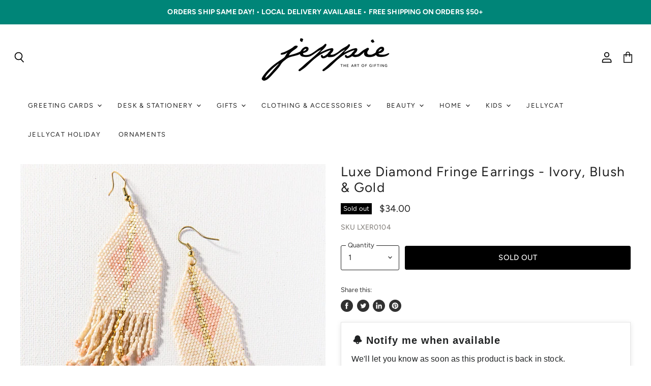

--- FILE ---
content_type: text/html; charset=utf-8
request_url: https://jeppieonline.com/products/luxe-diamond-fringe-earrings-ivory-blush-gold
body_size: 40046
content:
<!doctype html>
<html class="no-js no-touch" lang="en">
  <head>
    <meta charset="utf-8">
    <meta http-equiv="x-ua-compatible" content="IE=edge">

    <link rel="preconnect" href="https://cdn.shopify.com" crossorigin>

    
    

    <title>Luxe Diamond Fringe Earrings - Ivory, Blush &amp; Gold — Jeppie</title>

    
      <meta name="description" content="Crafted in India by skilled artisans and made from delicate colored glass beads that are woven into a unique pattern. 4.25&quot; Hypoallergenic">
    

    
  <link rel="shortcut icon" href="//jeppieonline.com/cdn/shop/files/jeppie_5.29_v2_32x32.png?v=1614296044" type="image/png">


    
      <link rel="canonical" href="https://jeppieonline.com/products/luxe-diamond-fringe-earrings-ivory-blush-gold" />
    

    <meta name="viewport" content="width=device-width">

    
    















<meta property="og:site_name" content="Jeppie">
<meta property="og:url" content="https://jeppieonline.com/products/luxe-diamond-fringe-earrings-ivory-blush-gold">
<meta property="og:title" content="Luxe Diamond Fringe Earrings - Ivory, Blush &amp; Gold">
<meta property="og:type" content="website">
<meta property="og:description" content="Crafted in India by skilled artisans and made from delicate colored glass beads that are woven into a unique pattern. 4.25&quot; Hypoallergenic">




    
    
    

    
    
    <meta
      property="og:image"
      content="https://jeppieonline.com/cdn/shop/products/LXER0104_2000x_5460614a-1e66-477e-b0c2-33cd8a0f66cb_1200x1200.jpg?v=1607406907"
    />
    <meta
      property="og:image:secure_url"
      content="https://jeppieonline.com/cdn/shop/products/LXER0104_2000x_5460614a-1e66-477e-b0c2-33cd8a0f66cb_1200x1200.jpg?v=1607406907"
    />
    <meta property="og:image:width" content="1200" />
    <meta property="og:image:height" content="1200" />
    
    
    <meta property="og:image:alt" content="Social media image" />
  
















<meta name="twitter:title" content="Luxe Diamond Fringe Earrings - Ivory, Blush &amp; Gold">
<meta name="twitter:description" content="Crafted in India by skilled artisans and made from delicate colored glass beads that are woven into a unique pattern. 4.25&quot; Hypoallergenic">


    
    
    
      
      
      <meta name="twitter:card" content="summary">
    
    
    <meta
      property="twitter:image"
      content="https://jeppieonline.com/cdn/shop/products/LXER0104_2000x_5460614a-1e66-477e-b0c2-33cd8a0f66cb_1200x1200_crop_center.jpg?v=1607406907"
    />
    <meta property="twitter:image:width" content="1200" />
    <meta property="twitter:image:height" content="1200" />
    
    
    <meta property="twitter:image:alt" content="Social media image" />
  



    

    <link rel="preload" href="//jeppieonline.com/cdn/fonts/figtree/figtree_n4.3c0838aba1701047e60be6a99a1b0a40ce9b8419.woff2" as="font" crossorigin="anonymous">

    
      <link rel="preload" as="style" href="//jeppieonline.com/cdn/shop/t/4/assets/theme.scss.css?v=104477071662070292751759259759">
      <link rel="preload" as="style" href="//jeppieonline.com/cdn/shop/t/4/assets/theme-more.scss.css?v=161177252947856406551759259758">
    

    <script>window.performance && window.performance.mark && window.performance.mark('shopify.content_for_header.start');</script><meta id="shopify-digital-wallet" name="shopify-digital-wallet" content="/39480524967/digital_wallets/dialog">
<meta name="shopify-checkout-api-token" content="dc28b8d6c6bc9dd31b9c9e12a0d351ed">
<meta id="in-context-paypal-metadata" data-shop-id="39480524967" data-venmo-supported="false" data-environment="production" data-locale="en_US" data-paypal-v4="true" data-currency="USD">
<link rel="alternate" type="application/json+oembed" href="https://jeppieonline.com/products/luxe-diamond-fringe-earrings-ivory-blush-gold.oembed">
<script async="async" src="/checkouts/internal/preloads.js?locale=en-US"></script>
<link rel="preconnect" href="https://shop.app" crossorigin="anonymous">
<script async="async" src="https://shop.app/checkouts/internal/preloads.js?locale=en-US&shop_id=39480524967" crossorigin="anonymous"></script>
<script id="apple-pay-shop-capabilities" type="application/json">{"shopId":39480524967,"countryCode":"US","currencyCode":"USD","merchantCapabilities":["supports3DS"],"merchantId":"gid:\/\/shopify\/Shop\/39480524967","merchantName":"Jeppie","requiredBillingContactFields":["postalAddress","email","phone"],"requiredShippingContactFields":["postalAddress","email","phone"],"shippingType":"shipping","supportedNetworks":["visa","masterCard","amex","discover","elo","jcb"],"total":{"type":"pending","label":"Jeppie","amount":"1.00"},"shopifyPaymentsEnabled":true,"supportsSubscriptions":true}</script>
<script id="shopify-features" type="application/json">{"accessToken":"dc28b8d6c6bc9dd31b9c9e12a0d351ed","betas":["rich-media-storefront-analytics"],"domain":"jeppieonline.com","predictiveSearch":true,"shopId":39480524967,"locale":"en"}</script>
<script>var Shopify = Shopify || {};
Shopify.shop = "shopjeppie.myshopify.com";
Shopify.locale = "en";
Shopify.currency = {"active":"USD","rate":"1.0"};
Shopify.country = "US";
Shopify.theme = {"name":"Superstore-v3.0.0 [Afterpay  10\/21\/20]","id":114600312999,"schema_name":"Superstore","schema_version":"3.0.0","theme_store_id":null,"role":"main"};
Shopify.theme.handle = "null";
Shopify.theme.style = {"id":null,"handle":null};
Shopify.cdnHost = "jeppieonline.com/cdn";
Shopify.routes = Shopify.routes || {};
Shopify.routes.root = "/";</script>
<script type="module">!function(o){(o.Shopify=o.Shopify||{}).modules=!0}(window);</script>
<script>!function(o){function n(){var o=[];function n(){o.push(Array.prototype.slice.apply(arguments))}return n.q=o,n}var t=o.Shopify=o.Shopify||{};t.loadFeatures=n(),t.autoloadFeatures=n()}(window);</script>
<script>
  window.ShopifyPay = window.ShopifyPay || {};
  window.ShopifyPay.apiHost = "shop.app\/pay";
  window.ShopifyPay.redirectState = null;
</script>
<script id="shop-js-analytics" type="application/json">{"pageType":"product"}</script>
<script defer="defer" async type="module" src="//jeppieonline.com/cdn/shopifycloud/shop-js/modules/v2/client.init-shop-cart-sync_IZsNAliE.en.esm.js"></script>
<script defer="defer" async type="module" src="//jeppieonline.com/cdn/shopifycloud/shop-js/modules/v2/chunk.common_0OUaOowp.esm.js"></script>
<script type="module">
  await import("//jeppieonline.com/cdn/shopifycloud/shop-js/modules/v2/client.init-shop-cart-sync_IZsNAliE.en.esm.js");
await import("//jeppieonline.com/cdn/shopifycloud/shop-js/modules/v2/chunk.common_0OUaOowp.esm.js");

  window.Shopify.SignInWithShop?.initShopCartSync?.({"fedCMEnabled":true,"windoidEnabled":true});

</script>
<script>
  window.Shopify = window.Shopify || {};
  if (!window.Shopify.featureAssets) window.Shopify.featureAssets = {};
  window.Shopify.featureAssets['shop-js'] = {"shop-cart-sync":["modules/v2/client.shop-cart-sync_DLOhI_0X.en.esm.js","modules/v2/chunk.common_0OUaOowp.esm.js"],"init-fed-cm":["modules/v2/client.init-fed-cm_C6YtU0w6.en.esm.js","modules/v2/chunk.common_0OUaOowp.esm.js"],"shop-button":["modules/v2/client.shop-button_BCMx7GTG.en.esm.js","modules/v2/chunk.common_0OUaOowp.esm.js"],"shop-cash-offers":["modules/v2/client.shop-cash-offers_BT26qb5j.en.esm.js","modules/v2/chunk.common_0OUaOowp.esm.js","modules/v2/chunk.modal_CGo_dVj3.esm.js"],"init-windoid":["modules/v2/client.init-windoid_B9PkRMql.en.esm.js","modules/v2/chunk.common_0OUaOowp.esm.js"],"init-shop-email-lookup-coordinator":["modules/v2/client.init-shop-email-lookup-coordinator_DZkqjsbU.en.esm.js","modules/v2/chunk.common_0OUaOowp.esm.js"],"shop-toast-manager":["modules/v2/client.shop-toast-manager_Di2EnuM7.en.esm.js","modules/v2/chunk.common_0OUaOowp.esm.js"],"shop-login-button":["modules/v2/client.shop-login-button_BtqW_SIO.en.esm.js","modules/v2/chunk.common_0OUaOowp.esm.js","modules/v2/chunk.modal_CGo_dVj3.esm.js"],"avatar":["modules/v2/client.avatar_BTnouDA3.en.esm.js"],"pay-button":["modules/v2/client.pay-button_CWa-C9R1.en.esm.js","modules/v2/chunk.common_0OUaOowp.esm.js"],"init-shop-cart-sync":["modules/v2/client.init-shop-cart-sync_IZsNAliE.en.esm.js","modules/v2/chunk.common_0OUaOowp.esm.js"],"init-customer-accounts":["modules/v2/client.init-customer-accounts_DenGwJTU.en.esm.js","modules/v2/client.shop-login-button_BtqW_SIO.en.esm.js","modules/v2/chunk.common_0OUaOowp.esm.js","modules/v2/chunk.modal_CGo_dVj3.esm.js"],"init-shop-for-new-customer-accounts":["modules/v2/client.init-shop-for-new-customer-accounts_JdHXxpS9.en.esm.js","modules/v2/client.shop-login-button_BtqW_SIO.en.esm.js","modules/v2/chunk.common_0OUaOowp.esm.js","modules/v2/chunk.modal_CGo_dVj3.esm.js"],"init-customer-accounts-sign-up":["modules/v2/client.init-customer-accounts-sign-up_D6__K_p8.en.esm.js","modules/v2/client.shop-login-button_BtqW_SIO.en.esm.js","modules/v2/chunk.common_0OUaOowp.esm.js","modules/v2/chunk.modal_CGo_dVj3.esm.js"],"checkout-modal":["modules/v2/client.checkout-modal_C_ZQDY6s.en.esm.js","modules/v2/chunk.common_0OUaOowp.esm.js","modules/v2/chunk.modal_CGo_dVj3.esm.js"],"shop-follow-button":["modules/v2/client.shop-follow-button_XetIsj8l.en.esm.js","modules/v2/chunk.common_0OUaOowp.esm.js","modules/v2/chunk.modal_CGo_dVj3.esm.js"],"lead-capture":["modules/v2/client.lead-capture_DvA72MRN.en.esm.js","modules/v2/chunk.common_0OUaOowp.esm.js","modules/v2/chunk.modal_CGo_dVj3.esm.js"],"shop-login":["modules/v2/client.shop-login_ClXNxyh6.en.esm.js","modules/v2/chunk.common_0OUaOowp.esm.js","modules/v2/chunk.modal_CGo_dVj3.esm.js"],"payment-terms":["modules/v2/client.payment-terms_CNlwjfZz.en.esm.js","modules/v2/chunk.common_0OUaOowp.esm.js","modules/v2/chunk.modal_CGo_dVj3.esm.js"]};
</script>
<script>(function() {
  var isLoaded = false;
  function asyncLoad() {
    if (isLoaded) return;
    isLoaded = true;
    var urls = ["https:\/\/cdn.nfcube.com\/instafeed-fee7447a6eb1a9e6ee34fc521b25bfe6.js?shop=shopjeppie.myshopify.com"];
    for (var i = 0; i < urls.length; i++) {
      var s = document.createElement('script');
      s.type = 'text/javascript';
      s.async = true;
      s.src = urls[i];
      var x = document.getElementsByTagName('script')[0];
      x.parentNode.insertBefore(s, x);
    }
  };
  if(window.attachEvent) {
    window.attachEvent('onload', asyncLoad);
  } else {
    window.addEventListener('load', asyncLoad, false);
  }
})();</script>
<script id="__st">var __st={"a":39480524967,"offset":-18000,"reqid":"a00928a0-d727-4cf0-8cfb-e80f14de116d-1768437049","pageurl":"jeppieonline.com\/products\/luxe-diamond-fringe-earrings-ivory-blush-gold","u":"7bde7841fdb8","p":"product","rtyp":"product","rid":6123892932796};</script>
<script>window.ShopifyPaypalV4VisibilityTracking = true;</script>
<script id="captcha-bootstrap">!function(){'use strict';const t='contact',e='account',n='new_comment',o=[[t,t],['blogs',n],['comments',n],[t,'customer']],c=[[e,'customer_login'],[e,'guest_login'],[e,'recover_customer_password'],[e,'create_customer']],r=t=>t.map((([t,e])=>`form[action*='/${t}']:not([data-nocaptcha='true']) input[name='form_type'][value='${e}']`)).join(','),a=t=>()=>t?[...document.querySelectorAll(t)].map((t=>t.form)):[];function s(){const t=[...o],e=r(t);return a(e)}const i='password',u='form_key',d=['recaptcha-v3-token','g-recaptcha-response','h-captcha-response',i],f=()=>{try{return window.sessionStorage}catch{return}},m='__shopify_v',_=t=>t.elements[u];function p(t,e,n=!1){try{const o=window.sessionStorage,c=JSON.parse(o.getItem(e)),{data:r}=function(t){const{data:e,action:n}=t;return t[m]||n?{data:e,action:n}:{data:t,action:n}}(c);for(const[e,n]of Object.entries(r))t.elements[e]&&(t.elements[e].value=n);n&&o.removeItem(e)}catch(o){console.error('form repopulation failed',{error:o})}}const l='form_type',E='cptcha';function T(t){t.dataset[E]=!0}const w=window,h=w.document,L='Shopify',v='ce_forms',y='captcha';let A=!1;((t,e)=>{const n=(g='f06e6c50-85a8-45c8-87d0-21a2b65856fe',I='https://cdn.shopify.com/shopifycloud/storefront-forms-hcaptcha/ce_storefront_forms_captcha_hcaptcha.v1.5.2.iife.js',D={infoText:'Protected by hCaptcha',privacyText:'Privacy',termsText:'Terms'},(t,e,n)=>{const o=w[L][v],c=o.bindForm;if(c)return c(t,g,e,D).then(n);var r;o.q.push([[t,g,e,D],n]),r=I,A||(h.body.append(Object.assign(h.createElement('script'),{id:'captcha-provider',async:!0,src:r})),A=!0)});var g,I,D;w[L]=w[L]||{},w[L][v]=w[L][v]||{},w[L][v].q=[],w[L][y]=w[L][y]||{},w[L][y].protect=function(t,e){n(t,void 0,e),T(t)},Object.freeze(w[L][y]),function(t,e,n,w,h,L){const[v,y,A,g]=function(t,e,n){const i=e?o:[],u=t?c:[],d=[...i,...u],f=r(d),m=r(i),_=r(d.filter((([t,e])=>n.includes(e))));return[a(f),a(m),a(_),s()]}(w,h,L),I=t=>{const e=t.target;return e instanceof HTMLFormElement?e:e&&e.form},D=t=>v().includes(t);t.addEventListener('submit',(t=>{const e=I(t);if(!e)return;const n=D(e)&&!e.dataset.hcaptchaBound&&!e.dataset.recaptchaBound,o=_(e),c=g().includes(e)&&(!o||!o.value);(n||c)&&t.preventDefault(),c&&!n&&(function(t){try{if(!f())return;!function(t){const e=f();if(!e)return;const n=_(t);if(!n)return;const o=n.value;o&&e.removeItem(o)}(t);const e=Array.from(Array(32),(()=>Math.random().toString(36)[2])).join('');!function(t,e){_(t)||t.append(Object.assign(document.createElement('input'),{type:'hidden',name:u})),t.elements[u].value=e}(t,e),function(t,e){const n=f();if(!n)return;const o=[...t.querySelectorAll(`input[type='${i}']`)].map((({name:t})=>t)),c=[...d,...o],r={};for(const[a,s]of new FormData(t).entries())c.includes(a)||(r[a]=s);n.setItem(e,JSON.stringify({[m]:1,action:t.action,data:r}))}(t,e)}catch(e){console.error('failed to persist form',e)}}(e),e.submit())}));const S=(t,e)=>{t&&!t.dataset[E]&&(n(t,e.some((e=>e===t))),T(t))};for(const o of['focusin','change'])t.addEventListener(o,(t=>{const e=I(t);D(e)&&S(e,y())}));const B=e.get('form_key'),M=e.get(l),P=B&&M;t.addEventListener('DOMContentLoaded',(()=>{const t=y();if(P)for(const e of t)e.elements[l].value===M&&p(e,B);[...new Set([...A(),...v().filter((t=>'true'===t.dataset.shopifyCaptcha))])].forEach((e=>S(e,t)))}))}(h,new URLSearchParams(w.location.search),n,t,e,['guest_login'])})(!0,!0)}();</script>
<script integrity="sha256-4kQ18oKyAcykRKYeNunJcIwy7WH5gtpwJnB7kiuLZ1E=" data-source-attribution="shopify.loadfeatures" defer="defer" src="//jeppieonline.com/cdn/shopifycloud/storefront/assets/storefront/load_feature-a0a9edcb.js" crossorigin="anonymous"></script>
<script crossorigin="anonymous" defer="defer" src="//jeppieonline.com/cdn/shopifycloud/storefront/assets/shopify_pay/storefront-65b4c6d7.js?v=20250812"></script>
<script data-source-attribution="shopify.dynamic_checkout.dynamic.init">var Shopify=Shopify||{};Shopify.PaymentButton=Shopify.PaymentButton||{isStorefrontPortableWallets:!0,init:function(){window.Shopify.PaymentButton.init=function(){};var t=document.createElement("script");t.src="https://jeppieonline.com/cdn/shopifycloud/portable-wallets/latest/portable-wallets.en.js",t.type="module",document.head.appendChild(t)}};
</script>
<script data-source-attribution="shopify.dynamic_checkout.buyer_consent">
  function portableWalletsHideBuyerConsent(e){var t=document.getElementById("shopify-buyer-consent"),n=document.getElementById("shopify-subscription-policy-button");t&&n&&(t.classList.add("hidden"),t.setAttribute("aria-hidden","true"),n.removeEventListener("click",e))}function portableWalletsShowBuyerConsent(e){var t=document.getElementById("shopify-buyer-consent"),n=document.getElementById("shopify-subscription-policy-button");t&&n&&(t.classList.remove("hidden"),t.removeAttribute("aria-hidden"),n.addEventListener("click",e))}window.Shopify?.PaymentButton&&(window.Shopify.PaymentButton.hideBuyerConsent=portableWalletsHideBuyerConsent,window.Shopify.PaymentButton.showBuyerConsent=portableWalletsShowBuyerConsent);
</script>
<script data-source-attribution="shopify.dynamic_checkout.cart.bootstrap">document.addEventListener("DOMContentLoaded",(function(){function t(){return document.querySelector("shopify-accelerated-checkout-cart, shopify-accelerated-checkout")}if(t())Shopify.PaymentButton.init();else{new MutationObserver((function(e,n){t()&&(Shopify.PaymentButton.init(),n.disconnect())})).observe(document.body,{childList:!0,subtree:!0})}}));
</script>
<link id="shopify-accelerated-checkout-styles" rel="stylesheet" media="screen" href="https://jeppieonline.com/cdn/shopifycloud/portable-wallets/latest/accelerated-checkout-backwards-compat.css" crossorigin="anonymous">
<style id="shopify-accelerated-checkout-cart">
        #shopify-buyer-consent {
  margin-top: 1em;
  display: inline-block;
  width: 100%;
}

#shopify-buyer-consent.hidden {
  display: none;
}

#shopify-subscription-policy-button {
  background: none;
  border: none;
  padding: 0;
  text-decoration: underline;
  font-size: inherit;
  cursor: pointer;
}

#shopify-subscription-policy-button::before {
  box-shadow: none;
}

      </style>

<script>window.performance && window.performance.mark && window.performance.mark('shopify.content_for_header.end');</script>

    <script>
      document.documentElement.className=document.documentElement.className.replace(/\bno-js\b/,'js');
      if(window.Shopify&&window.Shopify.designMode)document.documentElement.className+=' in-theme-editor';
      if(('ontouchstart' in window)||window.DocumentTouch&&document instanceof DocumentTouch)document.documentElement.className=document.documentElement.className.replace(/\bno-touch\b/,'has-touch');
    </script>

    <script src="//jeppieonline.com/cdn/shop/t/4/assets/api.js?v=46720568759306976631603317746"></script>

    
      <link href="//jeppieonline.com/cdn/shop/t/4/assets/theme.scss.css?v=104477071662070292751759259759" rel="stylesheet" type="text/css" media="all" />
      <link href="//jeppieonline.com/cdn/shop/t/4/assets/theme-more.scss.css?v=161177252947856406551759259758" rel="stylesheet" type="text/css" media="all" />
    

    

    
    <script>
      window.Theme = window.Theme || {};
      window.Theme.routes = {
        "root_url": "/",
        "account_url": "/account",
        "account_login_url": "https://jeppieonline.com/customer_authentication/redirect?locale=en&region_country=US",
        "account_logout_url": "/account/logout",
        "account_register_url": "https://shopify.com/39480524967/account?locale=en",
        "account_addresses_url": "/account/addresses",
        "collections_url": "/collections",
        "all_products_collection_url": "/collections/all",
        "search_url": "/search",
        "cart_url": "/cart",
        "cart_add_url": "/cart/add",
        "cart_change_url": "/cart/change",
        "cart_clear_url": "/cart/clear",
        "product_recommendations_url": "/recommendations/products",
      };
    </script>
  <!--Gem_Page_Header_Script-->
<!-- "snippets/gem-app-header-scripts.liquid" was not rendered, the associated app was uninstalled -->
<!--End_Gem_Page_Header_Script-->

  <!-- "snippets/shogun-head.liquid" was not rendered, the associated app was uninstalled -->
<link href="https://monorail-edge.shopifysvc.com" rel="dns-prefetch">
<script>(function(){if ("sendBeacon" in navigator && "performance" in window) {try {var session_token_from_headers = performance.getEntriesByType('navigation')[0].serverTiming.find(x => x.name == '_s').description;} catch {var session_token_from_headers = undefined;}var session_cookie_matches = document.cookie.match(/_shopify_s=([^;]*)/);var session_token_from_cookie = session_cookie_matches && session_cookie_matches.length === 2 ? session_cookie_matches[1] : "";var session_token = session_token_from_headers || session_token_from_cookie || "";function handle_abandonment_event(e) {var entries = performance.getEntries().filter(function(entry) {return /monorail-edge.shopifysvc.com/.test(entry.name);});if (!window.abandonment_tracked && entries.length === 0) {window.abandonment_tracked = true;var currentMs = Date.now();var navigation_start = performance.timing.navigationStart;var payload = {shop_id: 39480524967,url: window.location.href,navigation_start,duration: currentMs - navigation_start,session_token,page_type: "product"};window.navigator.sendBeacon("https://monorail-edge.shopifysvc.com/v1/produce", JSON.stringify({schema_id: "online_store_buyer_site_abandonment/1.1",payload: payload,metadata: {event_created_at_ms: currentMs,event_sent_at_ms: currentMs}}));}}window.addEventListener('pagehide', handle_abandonment_event);}}());</script>
<script id="web-pixels-manager-setup">(function e(e,d,r,n,o){if(void 0===o&&(o={}),!Boolean(null===(a=null===(i=window.Shopify)||void 0===i?void 0:i.analytics)||void 0===a?void 0:a.replayQueue)){var i,a;window.Shopify=window.Shopify||{};var t=window.Shopify;t.analytics=t.analytics||{};var s=t.analytics;s.replayQueue=[],s.publish=function(e,d,r){return s.replayQueue.push([e,d,r]),!0};try{self.performance.mark("wpm:start")}catch(e){}var l=function(){var e={modern:/Edge?\/(1{2}[4-9]|1[2-9]\d|[2-9]\d{2}|\d{4,})\.\d+(\.\d+|)|Firefox\/(1{2}[4-9]|1[2-9]\d|[2-9]\d{2}|\d{4,})\.\d+(\.\d+|)|Chrom(ium|e)\/(9{2}|\d{3,})\.\d+(\.\d+|)|(Maci|X1{2}).+ Version\/(15\.\d+|(1[6-9]|[2-9]\d|\d{3,})\.\d+)([,.]\d+|)( \(\w+\)|)( Mobile\/\w+|) Safari\/|Chrome.+OPR\/(9{2}|\d{3,})\.\d+\.\d+|(CPU[ +]OS|iPhone[ +]OS|CPU[ +]iPhone|CPU IPhone OS|CPU iPad OS)[ +]+(15[._]\d+|(1[6-9]|[2-9]\d|\d{3,})[._]\d+)([._]\d+|)|Android:?[ /-](13[3-9]|1[4-9]\d|[2-9]\d{2}|\d{4,})(\.\d+|)(\.\d+|)|Android.+Firefox\/(13[5-9]|1[4-9]\d|[2-9]\d{2}|\d{4,})\.\d+(\.\d+|)|Android.+Chrom(ium|e)\/(13[3-9]|1[4-9]\d|[2-9]\d{2}|\d{4,})\.\d+(\.\d+|)|SamsungBrowser\/([2-9]\d|\d{3,})\.\d+/,legacy:/Edge?\/(1[6-9]|[2-9]\d|\d{3,})\.\d+(\.\d+|)|Firefox\/(5[4-9]|[6-9]\d|\d{3,})\.\d+(\.\d+|)|Chrom(ium|e)\/(5[1-9]|[6-9]\d|\d{3,})\.\d+(\.\d+|)([\d.]+$|.*Safari\/(?![\d.]+ Edge\/[\d.]+$))|(Maci|X1{2}).+ Version\/(10\.\d+|(1[1-9]|[2-9]\d|\d{3,})\.\d+)([,.]\d+|)( \(\w+\)|)( Mobile\/\w+|) Safari\/|Chrome.+OPR\/(3[89]|[4-9]\d|\d{3,})\.\d+\.\d+|(CPU[ +]OS|iPhone[ +]OS|CPU[ +]iPhone|CPU IPhone OS|CPU iPad OS)[ +]+(10[._]\d+|(1[1-9]|[2-9]\d|\d{3,})[._]\d+)([._]\d+|)|Android:?[ /-](13[3-9]|1[4-9]\d|[2-9]\d{2}|\d{4,})(\.\d+|)(\.\d+|)|Mobile Safari.+OPR\/([89]\d|\d{3,})\.\d+\.\d+|Android.+Firefox\/(13[5-9]|1[4-9]\d|[2-9]\d{2}|\d{4,})\.\d+(\.\d+|)|Android.+Chrom(ium|e)\/(13[3-9]|1[4-9]\d|[2-9]\d{2}|\d{4,})\.\d+(\.\d+|)|Android.+(UC? ?Browser|UCWEB|U3)[ /]?(15\.([5-9]|\d{2,})|(1[6-9]|[2-9]\d|\d{3,})\.\d+)\.\d+|SamsungBrowser\/(5\.\d+|([6-9]|\d{2,})\.\d+)|Android.+MQ{2}Browser\/(14(\.(9|\d{2,})|)|(1[5-9]|[2-9]\d|\d{3,})(\.\d+|))(\.\d+|)|K[Aa][Ii]OS\/(3\.\d+|([4-9]|\d{2,})\.\d+)(\.\d+|)/},d=e.modern,r=e.legacy,n=navigator.userAgent;return n.match(d)?"modern":n.match(r)?"legacy":"unknown"}(),u="modern"===l?"modern":"legacy",c=(null!=n?n:{modern:"",legacy:""})[u],f=function(e){return[e.baseUrl,"/wpm","/b",e.hashVersion,"modern"===e.buildTarget?"m":"l",".js"].join("")}({baseUrl:d,hashVersion:r,buildTarget:u}),m=function(e){var d=e.version,r=e.bundleTarget,n=e.surface,o=e.pageUrl,i=e.monorailEndpoint;return{emit:function(e){var a=e.status,t=e.errorMsg,s=(new Date).getTime(),l=JSON.stringify({metadata:{event_sent_at_ms:s},events:[{schema_id:"web_pixels_manager_load/3.1",payload:{version:d,bundle_target:r,page_url:o,status:a,surface:n,error_msg:t},metadata:{event_created_at_ms:s}}]});if(!i)return console&&console.warn&&console.warn("[Web Pixels Manager] No Monorail endpoint provided, skipping logging."),!1;try{return self.navigator.sendBeacon.bind(self.navigator)(i,l)}catch(e){}var u=new XMLHttpRequest;try{return u.open("POST",i,!0),u.setRequestHeader("Content-Type","text/plain"),u.send(l),!0}catch(e){return console&&console.warn&&console.warn("[Web Pixels Manager] Got an unhandled error while logging to Monorail."),!1}}}}({version:r,bundleTarget:l,surface:e.surface,pageUrl:self.location.href,monorailEndpoint:e.monorailEndpoint});try{o.browserTarget=l,function(e){var d=e.src,r=e.async,n=void 0===r||r,o=e.onload,i=e.onerror,a=e.sri,t=e.scriptDataAttributes,s=void 0===t?{}:t,l=document.createElement("script"),u=document.querySelector("head"),c=document.querySelector("body");if(l.async=n,l.src=d,a&&(l.integrity=a,l.crossOrigin="anonymous"),s)for(var f in s)if(Object.prototype.hasOwnProperty.call(s,f))try{l.dataset[f]=s[f]}catch(e){}if(o&&l.addEventListener("load",o),i&&l.addEventListener("error",i),u)u.appendChild(l);else{if(!c)throw new Error("Did not find a head or body element to append the script");c.appendChild(l)}}({src:f,async:!0,onload:function(){if(!function(){var e,d;return Boolean(null===(d=null===(e=window.Shopify)||void 0===e?void 0:e.analytics)||void 0===d?void 0:d.initialized)}()){var d=window.webPixelsManager.init(e)||void 0;if(d){var r=window.Shopify.analytics;r.replayQueue.forEach((function(e){var r=e[0],n=e[1],o=e[2];d.publishCustomEvent(r,n,o)})),r.replayQueue=[],r.publish=d.publishCustomEvent,r.visitor=d.visitor,r.initialized=!0}}},onerror:function(){return m.emit({status:"failed",errorMsg:"".concat(f," has failed to load")})},sri:function(e){var d=/^sha384-[A-Za-z0-9+/=]+$/;return"string"==typeof e&&d.test(e)}(c)?c:"",scriptDataAttributes:o}),m.emit({status:"loading"})}catch(e){m.emit({status:"failed",errorMsg:(null==e?void 0:e.message)||"Unknown error"})}}})({shopId: 39480524967,storefrontBaseUrl: "https://jeppieonline.com",extensionsBaseUrl: "https://extensions.shopifycdn.com/cdn/shopifycloud/web-pixels-manager",monorailEndpoint: "https://monorail-edge.shopifysvc.com/unstable/produce_batch",surface: "storefront-renderer",enabledBetaFlags: ["2dca8a86","a0d5f9d2"],webPixelsConfigList: [{"id":"shopify-app-pixel","configuration":"{}","eventPayloadVersion":"v1","runtimeContext":"STRICT","scriptVersion":"0450","apiClientId":"shopify-pixel","type":"APP","privacyPurposes":["ANALYTICS","MARKETING"]},{"id":"shopify-custom-pixel","eventPayloadVersion":"v1","runtimeContext":"LAX","scriptVersion":"0450","apiClientId":"shopify-pixel","type":"CUSTOM","privacyPurposes":["ANALYTICS","MARKETING"]}],isMerchantRequest: false,initData: {"shop":{"name":"Jeppie","paymentSettings":{"currencyCode":"USD"},"myshopifyDomain":"shopjeppie.myshopify.com","countryCode":"US","storefrontUrl":"https:\/\/jeppieonline.com"},"customer":null,"cart":null,"checkout":null,"productVariants":[{"price":{"amount":34.0,"currencyCode":"USD"},"product":{"title":"Luxe Diamond Fringe Earrings - Ivory, Blush \u0026 Gold","vendor":"Ink + Alloy","id":"6123892932796","untranslatedTitle":"Luxe Diamond Fringe Earrings - Ivory, Blush \u0026 Gold","url":"\/products\/luxe-diamond-fringe-earrings-ivory-blush-gold","type":"Jewelry"},"id":"37657372164284","image":{"src":"\/\/jeppieonline.com\/cdn\/shop\/products\/LXER0104_2000x_5460614a-1e66-477e-b0c2-33cd8a0f66cb.jpg?v=1607406907"},"sku":"LXER0104","title":"Default Title","untranslatedTitle":"Default Title"}],"purchasingCompany":null},},"https://jeppieonline.com/cdn","7cecd0b6w90c54c6cpe92089d5m57a67346",{"modern":"","legacy":""},{"shopId":"39480524967","storefrontBaseUrl":"https:\/\/jeppieonline.com","extensionBaseUrl":"https:\/\/extensions.shopifycdn.com\/cdn\/shopifycloud\/web-pixels-manager","surface":"storefront-renderer","enabledBetaFlags":"[\"2dca8a86\", \"a0d5f9d2\"]","isMerchantRequest":"false","hashVersion":"7cecd0b6w90c54c6cpe92089d5m57a67346","publish":"custom","events":"[[\"page_viewed\",{}],[\"product_viewed\",{\"productVariant\":{\"price\":{\"amount\":34.0,\"currencyCode\":\"USD\"},\"product\":{\"title\":\"Luxe Diamond Fringe Earrings - Ivory, Blush \u0026 Gold\",\"vendor\":\"Ink + Alloy\",\"id\":\"6123892932796\",\"untranslatedTitle\":\"Luxe Diamond Fringe Earrings - Ivory, Blush \u0026 Gold\",\"url\":\"\/products\/luxe-diamond-fringe-earrings-ivory-blush-gold\",\"type\":\"Jewelry\"},\"id\":\"37657372164284\",\"image\":{\"src\":\"\/\/jeppieonline.com\/cdn\/shop\/products\/LXER0104_2000x_5460614a-1e66-477e-b0c2-33cd8a0f66cb.jpg?v=1607406907\"},\"sku\":\"LXER0104\",\"title\":\"Default Title\",\"untranslatedTitle\":\"Default Title\"}}]]"});</script><script>
  window.ShopifyAnalytics = window.ShopifyAnalytics || {};
  window.ShopifyAnalytics.meta = window.ShopifyAnalytics.meta || {};
  window.ShopifyAnalytics.meta.currency = 'USD';
  var meta = {"product":{"id":6123892932796,"gid":"gid:\/\/shopify\/Product\/6123892932796","vendor":"Ink + Alloy","type":"Jewelry","handle":"luxe-diamond-fringe-earrings-ivory-blush-gold","variants":[{"id":37657372164284,"price":3400,"name":"Luxe Diamond Fringe Earrings - Ivory, Blush \u0026 Gold","public_title":null,"sku":"LXER0104"}],"remote":false},"page":{"pageType":"product","resourceType":"product","resourceId":6123892932796,"requestId":"a00928a0-d727-4cf0-8cfb-e80f14de116d-1768437049"}};
  for (var attr in meta) {
    window.ShopifyAnalytics.meta[attr] = meta[attr];
  }
</script>
<script class="analytics">
  (function () {
    var customDocumentWrite = function(content) {
      var jquery = null;

      if (window.jQuery) {
        jquery = window.jQuery;
      } else if (window.Checkout && window.Checkout.$) {
        jquery = window.Checkout.$;
      }

      if (jquery) {
        jquery('body').append(content);
      }
    };

    var hasLoggedConversion = function(token) {
      if (token) {
        return document.cookie.indexOf('loggedConversion=' + token) !== -1;
      }
      return false;
    }

    var setCookieIfConversion = function(token) {
      if (token) {
        var twoMonthsFromNow = new Date(Date.now());
        twoMonthsFromNow.setMonth(twoMonthsFromNow.getMonth() + 2);

        document.cookie = 'loggedConversion=' + token + '; expires=' + twoMonthsFromNow;
      }
    }

    var trekkie = window.ShopifyAnalytics.lib = window.trekkie = window.trekkie || [];
    if (trekkie.integrations) {
      return;
    }
    trekkie.methods = [
      'identify',
      'page',
      'ready',
      'track',
      'trackForm',
      'trackLink'
    ];
    trekkie.factory = function(method) {
      return function() {
        var args = Array.prototype.slice.call(arguments);
        args.unshift(method);
        trekkie.push(args);
        return trekkie;
      };
    };
    for (var i = 0; i < trekkie.methods.length; i++) {
      var key = trekkie.methods[i];
      trekkie[key] = trekkie.factory(key);
    }
    trekkie.load = function(config) {
      trekkie.config = config || {};
      trekkie.config.initialDocumentCookie = document.cookie;
      var first = document.getElementsByTagName('script')[0];
      var script = document.createElement('script');
      script.type = 'text/javascript';
      script.onerror = function(e) {
        var scriptFallback = document.createElement('script');
        scriptFallback.type = 'text/javascript';
        scriptFallback.onerror = function(error) {
                var Monorail = {
      produce: function produce(monorailDomain, schemaId, payload) {
        var currentMs = new Date().getTime();
        var event = {
          schema_id: schemaId,
          payload: payload,
          metadata: {
            event_created_at_ms: currentMs,
            event_sent_at_ms: currentMs
          }
        };
        return Monorail.sendRequest("https://" + monorailDomain + "/v1/produce", JSON.stringify(event));
      },
      sendRequest: function sendRequest(endpointUrl, payload) {
        // Try the sendBeacon API
        if (window && window.navigator && typeof window.navigator.sendBeacon === 'function' && typeof window.Blob === 'function' && !Monorail.isIos12()) {
          var blobData = new window.Blob([payload], {
            type: 'text/plain'
          });

          if (window.navigator.sendBeacon(endpointUrl, blobData)) {
            return true;
          } // sendBeacon was not successful

        } // XHR beacon

        var xhr = new XMLHttpRequest();

        try {
          xhr.open('POST', endpointUrl);
          xhr.setRequestHeader('Content-Type', 'text/plain');
          xhr.send(payload);
        } catch (e) {
          console.log(e);
        }

        return false;
      },
      isIos12: function isIos12() {
        return window.navigator.userAgent.lastIndexOf('iPhone; CPU iPhone OS 12_') !== -1 || window.navigator.userAgent.lastIndexOf('iPad; CPU OS 12_') !== -1;
      }
    };
    Monorail.produce('monorail-edge.shopifysvc.com',
      'trekkie_storefront_load_errors/1.1',
      {shop_id: 39480524967,
      theme_id: 114600312999,
      app_name: "storefront",
      context_url: window.location.href,
      source_url: "//jeppieonline.com/cdn/s/trekkie.storefront.55c6279c31a6628627b2ba1c5ff367020da294e2.min.js"});

        };
        scriptFallback.async = true;
        scriptFallback.src = '//jeppieonline.com/cdn/s/trekkie.storefront.55c6279c31a6628627b2ba1c5ff367020da294e2.min.js';
        first.parentNode.insertBefore(scriptFallback, first);
      };
      script.async = true;
      script.src = '//jeppieonline.com/cdn/s/trekkie.storefront.55c6279c31a6628627b2ba1c5ff367020da294e2.min.js';
      first.parentNode.insertBefore(script, first);
    };
    trekkie.load(
      {"Trekkie":{"appName":"storefront","development":false,"defaultAttributes":{"shopId":39480524967,"isMerchantRequest":null,"themeId":114600312999,"themeCityHash":"4079359399869860159","contentLanguage":"en","currency":"USD","eventMetadataId":"f4a97501-21bd-474e-91dc-05d297e41458"},"isServerSideCookieWritingEnabled":true,"monorailRegion":"shop_domain","enabledBetaFlags":["65f19447"]},"Session Attribution":{},"S2S":{"facebookCapiEnabled":false,"source":"trekkie-storefront-renderer","apiClientId":580111}}
    );

    var loaded = false;
    trekkie.ready(function() {
      if (loaded) return;
      loaded = true;

      window.ShopifyAnalytics.lib = window.trekkie;

      var originalDocumentWrite = document.write;
      document.write = customDocumentWrite;
      try { window.ShopifyAnalytics.merchantGoogleAnalytics.call(this); } catch(error) {};
      document.write = originalDocumentWrite;

      window.ShopifyAnalytics.lib.page(null,{"pageType":"product","resourceType":"product","resourceId":6123892932796,"requestId":"a00928a0-d727-4cf0-8cfb-e80f14de116d-1768437049","shopifyEmitted":true});

      var match = window.location.pathname.match(/checkouts\/(.+)\/(thank_you|post_purchase)/)
      var token = match? match[1]: undefined;
      if (!hasLoggedConversion(token)) {
        setCookieIfConversion(token);
        window.ShopifyAnalytics.lib.track("Viewed Product",{"currency":"USD","variantId":37657372164284,"productId":6123892932796,"productGid":"gid:\/\/shopify\/Product\/6123892932796","name":"Luxe Diamond Fringe Earrings - Ivory, Blush \u0026 Gold","price":"34.00","sku":"LXER0104","brand":"Ink + Alloy","variant":null,"category":"Jewelry","nonInteraction":true,"remote":false},undefined,undefined,{"shopifyEmitted":true});
      window.ShopifyAnalytics.lib.track("monorail:\/\/trekkie_storefront_viewed_product\/1.1",{"currency":"USD","variantId":37657372164284,"productId":6123892932796,"productGid":"gid:\/\/shopify\/Product\/6123892932796","name":"Luxe Diamond Fringe Earrings - Ivory, Blush \u0026 Gold","price":"34.00","sku":"LXER0104","brand":"Ink + Alloy","variant":null,"category":"Jewelry","nonInteraction":true,"remote":false,"referer":"https:\/\/jeppieonline.com\/products\/luxe-diamond-fringe-earrings-ivory-blush-gold"});
      }
    });


        var eventsListenerScript = document.createElement('script');
        eventsListenerScript.async = true;
        eventsListenerScript.src = "//jeppieonline.com/cdn/shopifycloud/storefront/assets/shop_events_listener-3da45d37.js";
        document.getElementsByTagName('head')[0].appendChild(eventsListenerScript);

})();</script>
<script
  defer
  src="https://jeppieonline.com/cdn/shopifycloud/perf-kit/shopify-perf-kit-3.0.3.min.js"
  data-application="storefront-renderer"
  data-shop-id="39480524967"
  data-render-region="gcp-us-central1"
  data-page-type="product"
  data-theme-instance-id="114600312999"
  data-theme-name="Superstore"
  data-theme-version="3.0.0"
  data-monorail-region="shop_domain"
  data-resource-timing-sampling-rate="10"
  data-shs="true"
  data-shs-beacon="true"
  data-shs-export-with-fetch="true"
  data-shs-logs-sample-rate="1"
  data-shs-beacon-endpoint="https://jeppieonline.com/api/collect"
></script>
</head>

  <body
    
    class="template-product"
    
      data-instant-allow-query-string
    
  >
    <a class="skip-to-main" href="#site-main">Skip to content</a>
    <div id="shopify-section-static-announcement" class="shopify-section site-announcement"><script
  type="application/json"
  data-section-id="static-announcement"
  data-section-type="static-announcement">
</script>









  
    <div
      class="
        announcement-bar
        
      "
      style="
        color: #ffffff;
        background: #008578;
      ">
      

      
        <div class="announcement-bar-text">
          ORDERS SHIP SAME DAY! • LOCAL DELIVERY AVAILABLE • FREE SHIPPING ON ORDERS $50+
        </div>
      

      <div class="announcement-bar-text-mobile">
        
          ORDERS SHIP SAME DAY! • LOCAL DELIVERY AVAILABLE • FREE SHIPPING ON ORDERS $50+
        
      </div>
    </div>
  


</div>
    <div id="shopify-section-static-utility-bar" class="shopify-section"><style data-shopify>
  .utility-bar {
    background-color: #1b175d;
  }

  .utility-bar a {
    color: #ffffff;
  }

  .utility-bar a:hover {
    color: #ffffff;
  }
</style>

<script
  type="application/json"
  data-section-type="static-utility-bar"
  data-section-id="static-utility-bar"
  data-section-data
>
  {
    "settings": {
      "mobile_layout": "below"
    }
  }
</script>



</div>

    
        <div id="shopify-section-static-basic-header" class="shopify-section site-header-wrapper">

<script
  type="application/json"
  data-section-id="static-basic-header"
  data-section-type="static-header"
  data-section-data>
  {
    "settings": {
      "header_layout": "basic",
      "navigation_layout": "below",
      "sticky_header": true,
      "desktop_logo_position": "center",
      "live_search": {
        "enable": true,
        "content_types": "product",
        "money_format": "${{amount}}",
        "context": {
          "view_all_results": "View all results",
          "view_all_products": "View all products",
          "content_results": {
            "title": "Posts and pages",
            "no_results": "No results."
          },
          "no_results_products": {
            "title": "No products for “*terms*”.",
            "message": "Sorry, we couldn’t find any matches."
          }
        }
      }
    }
  }
</script>

<style data-shopify>
  
</style>



<header
  class="
    site-header
    site-header--basic
    site-header--basic-navigation-below
    
    site-header--desktop-logo-center
    site-header--mobile-logo-center
    site-header-accounts-enabled
    site-header-nav--open
  "
  role="banner"
  data-site-header
>
  <div
    class="
      site-header-main
      
        site-header--full-width
      
      live-search--hidden
      
        live-search-enabled
      
    "
    data-site-header-main
    data-site-header-sticky
  >
    <button class="site-header-button site-header-menu-button" href="#" data-menu-toggle>
      <div class="site-header-icon site-header-menu-icon" tabindex="-1">
        
                                                                                      <svg class="icon-menu "    aria-hidden="true"    focusable="false"    role="presentation"    xmlns="http://www.w3.org/2000/svg" width="22" height="18" viewBox="0 0 22 18" fill="none">          <title>Menu icon</title>        <path d="M21 2H1" stroke="currentColor" stroke-width="2" stroke-linecap="square" stroke-linejoin="round"/>      <path d="M21 9H1" stroke="currentColor" stroke-width="2" stroke-linecap="square" stroke-linejoin="round"/>      <path d="M21 16H1" stroke="currentColor" stroke-width="2" stroke-linecap="square" stroke-linejoin="round"/>    </svg>                            

        <span class="visually-hidden">Menu</span>
      </div>
    </button>
    <div class="site-logo">
      <a
        class="site-logo-link"
        href="/">
        
          

        
          
          

          

          

  
    <noscript data-rimg-noscript>
      <img
        
          src="//jeppieonline.com/cdn/shop/files/jeppie_5.29_f2ea059a-d637-4677-846c-ebe71803b8e5_292x116.png?v=1614296044"
        

        alt="Jeppie"
        data-rimg="noscript"
        srcset="//jeppieonline.com/cdn/shop/files/jeppie_5.29_f2ea059a-d637-4677-846c-ebe71803b8e5_292x116.png?v=1614296044 1x, //jeppieonline.com/cdn/shop/files/jeppie_5.29_f2ea059a-d637-4677-846c-ebe71803b8e5_584x232.png?v=1614296044 2x, //jeppieonline.com/cdn/shop/files/jeppie_5.29_f2ea059a-d637-4677-846c-ebe71803b8e5_876x348.png?v=1614296044 3x, //jeppieonline.com/cdn/shop/files/jeppie_5.29_f2ea059a-d637-4677-846c-ebe71803b8e5_1168x464.png?v=1614296044 4x"
        class="desktop-logo-image"
        style="
            height: 116px;
          "
        
      >
    </noscript>
  

  <img
    
      src="//jeppieonline.com/cdn/shop/files/jeppie_5.29_f2ea059a-d637-4677-846c-ebe71803b8e5_292x116.png?v=1614296044"
    
    alt="Jeppie"

    
      data-rimg="lazy"
      data-rimg-scale="1"
      data-rimg-template="//jeppieonline.com/cdn/shop/files/jeppie_5.29_f2ea059a-d637-4677-846c-ebe71803b8e5_{size}.png?v=1614296044"
      data-rimg-max="3000x1192"
      data-rimg-crop=""
      
      srcset="data:image/svg+xml;utf8,<svg%20xmlns='http://www.w3.org/2000/svg'%20width='292'%20height='116'></svg>"
    

    class="desktop-logo-image"
    style="
            height: 116px;
          "
    
  >




          
        

        
          

          
          

          

          

  

  <img
    
      src="//jeppieonline.com/cdn/shop/files/jeppie_5.29_f2ea059a-d637-4677-846c-ebe71803b8e5_152x60.png?v=1614296044"
    
    alt="Jeppie"

    
      data-rimg
      srcset="//jeppieonline.com/cdn/shop/files/jeppie_5.29_f2ea059a-d637-4677-846c-ebe71803b8e5_152x60.png?v=1614296044 1x, //jeppieonline.com/cdn/shop/files/jeppie_5.29_f2ea059a-d637-4677-846c-ebe71803b8e5_304x120.png?v=1614296044 2x, //jeppieonline.com/cdn/shop/files/jeppie_5.29_f2ea059a-d637-4677-846c-ebe71803b8e5_456x180.png?v=1614296044 3x, //jeppieonline.com/cdn/shop/files/jeppie_5.29_f2ea059a-d637-4677-846c-ebe71803b8e5_608x240.png?v=1614296044 4x"
    

    class="mobile-logo-image"
    style="
            max-height: 60px;
          "
    
  >




          
        
      </a>
    </div><div class="site-header-search" data-site-header-search>
      <div class="site-header-search-wrapper" data-search-wrapper>
        



<div class="live-search" data-live-search>
  <form
    class="live-search-form form-fields-inline"
    action="/search"
    method="get"
    role="search"
    aria-label="Product"
    data-live-search-form
  >
    <input type="hidden" name="type" value="product">
    <div class="form-field no-label">
      <input
        class="form-field-input live-search-form-field"
        type="text"
        name="q"
        aria-label="Search"
        placeholder="What are you looking for?"
        
        autocomplete="off"
        data-live-search-input>
      <button
        type="button"
        class="live-search-takeover-cancel"
        data-live-search-takeover-cancel>
        Cancel
      </button>

      <button
        class="live-search-button"
        type="submit"
        aria-label="Search"
        data-live-search-submit
      >
        <span class="search-icon search-icon--inactive">
          
                                                                                        <svg class="icon-search "    aria-hidden="true"    focusable="false"    role="presentation"    xmlns="http://www.w3.org/2000/svg" width="21" height="24" viewBox="0 0 21 24" fill="none">          <title>Search icon</title>        <path d="M19.5 21.5L13.6155 15.1628" stroke="currentColor" stroke-width="1.75"/>      <circle cx="9.5" cy="9.5" r="7" stroke="currentColor" stroke-width="1.75"/>    </svg>                          

        </span>
        <span class="search-icon search-icon--active">
          
                                                                                                <svg class="icon-spinner "    aria-hidden="true"    focusable="false"    role="presentation"    xmlns="http://www.w3.org/2000/svg" width="26" height="26" viewBox="0 0 26 26" fill="none">          <title>Spinner icon</title>        <circle opacity="0.29" cx="13" cy="13" r="11" stroke="currentColor" stroke-width="2"/>      <path d="M24 13C24 19.0751 19.0751 24 13 24" stroke="currentColor" stroke-width="2"/>    </svg>                  

        </span>
      </button>
    </div>

    <div class="search-flydown" data-live-search-flydown>
      <div class="search-flydown--placeholder" data-live-search-placeholder>
        <div class="search-flydown--product-items">
          
            <a class="search-flydown--product search-flydown--product" href="#">
                <div class="search-flydown--product-image">
                  <svg class="placeholder--image placeholder--content-image" xmlns="http://www.w3.org/2000/svg" viewBox="0 0 525.5 525.5"><path d="M324.5 212.7H203c-1.6 0-2.8 1.3-2.8 2.8V308c0 1.6 1.3 2.8 2.8 2.8h121.6c1.6 0 2.8-1.3 2.8-2.8v-92.5c0-1.6-1.3-2.8-2.9-2.8zm1.1 95.3c0 .6-.5 1.1-1.1 1.1H203c-.6 0-1.1-.5-1.1-1.1v-92.5c0-.6.5-1.1 1.1-1.1h121.6c.6 0 1.1.5 1.1 1.1V308z"/><path d="M210.4 299.5H240v.1s.1 0 .2-.1h75.2v-76.2h-105v76.2zm1.8-7.2l20-20c1.6-1.6 3.8-2.5 6.1-2.5s4.5.9 6.1 2.5l1.5 1.5 16.8 16.8c-12.9 3.3-20.7 6.3-22.8 7.2h-27.7v-5.5zm101.5-10.1c-20.1 1.7-36.7 4.8-49.1 7.9l-16.9-16.9 26.3-26.3c1.6-1.6 3.8-2.5 6.1-2.5s4.5.9 6.1 2.5l27.5 27.5v7.8zm-68.9 15.5c9.7-3.5 33.9-10.9 68.9-13.8v13.8h-68.9zm68.9-72.7v46.8l-26.2-26.2c-1.9-1.9-4.5-3-7.3-3s-5.4 1.1-7.3 3l-26.3 26.3-.9-.9c-1.9-1.9-4.5-3-7.3-3s-5.4 1.1-7.3 3l-18.8 18.8V225h101.4z"/><path d="M232.8 254c4.6 0 8.3-3.7 8.3-8.3s-3.7-8.3-8.3-8.3-8.3 3.7-8.3 8.3 3.7 8.3 8.3 8.3zm0-14.9c3.6 0 6.6 2.9 6.6 6.6s-2.9 6.6-6.6 6.6-6.6-2.9-6.6-6.6 3-6.6 6.6-6.6z"/></svg>
                </div>

              <div class="search-flydown--product-text">
                <span class="search-flydown--product-title placeholder--content-text"></span>
                <span class="search-flydown--product-price placeholder--content-text"></span>
              </div>
            </a>
          
            <a class="search-flydown--product search-flydown--product" href="#">
                <div class="search-flydown--product-image">
                  <svg class="placeholder--image placeholder--content-image" xmlns="http://www.w3.org/2000/svg" viewBox="0 0 525.5 525.5"><path d="M324.5 212.7H203c-1.6 0-2.8 1.3-2.8 2.8V308c0 1.6 1.3 2.8 2.8 2.8h121.6c1.6 0 2.8-1.3 2.8-2.8v-92.5c0-1.6-1.3-2.8-2.9-2.8zm1.1 95.3c0 .6-.5 1.1-1.1 1.1H203c-.6 0-1.1-.5-1.1-1.1v-92.5c0-.6.5-1.1 1.1-1.1h121.6c.6 0 1.1.5 1.1 1.1V308z"/><path d="M210.4 299.5H240v.1s.1 0 .2-.1h75.2v-76.2h-105v76.2zm1.8-7.2l20-20c1.6-1.6 3.8-2.5 6.1-2.5s4.5.9 6.1 2.5l1.5 1.5 16.8 16.8c-12.9 3.3-20.7 6.3-22.8 7.2h-27.7v-5.5zm101.5-10.1c-20.1 1.7-36.7 4.8-49.1 7.9l-16.9-16.9 26.3-26.3c1.6-1.6 3.8-2.5 6.1-2.5s4.5.9 6.1 2.5l27.5 27.5v7.8zm-68.9 15.5c9.7-3.5 33.9-10.9 68.9-13.8v13.8h-68.9zm68.9-72.7v46.8l-26.2-26.2c-1.9-1.9-4.5-3-7.3-3s-5.4 1.1-7.3 3l-26.3 26.3-.9-.9c-1.9-1.9-4.5-3-7.3-3s-5.4 1.1-7.3 3l-18.8 18.8V225h101.4z"/><path d="M232.8 254c4.6 0 8.3-3.7 8.3-8.3s-3.7-8.3-8.3-8.3-8.3 3.7-8.3 8.3 3.7 8.3 8.3 8.3zm0-14.9c3.6 0 6.6 2.9 6.6 6.6s-2.9 6.6-6.6 6.6-6.6-2.9-6.6-6.6 3-6.6 6.6-6.6z"/></svg>
                </div>

              <div class="search-flydown--product-text">
                <span class="search-flydown--product-title placeholder--content-text"></span>
                <span class="search-flydown--product-price placeholder--content-text"></span>
              </div>
            </a>
          
            <a class="search-flydown--product search-flydown--product" href="#">
                <div class="search-flydown--product-image">
                  <svg class="placeholder--image placeholder--content-image" xmlns="http://www.w3.org/2000/svg" viewBox="0 0 525.5 525.5"><path d="M324.5 212.7H203c-1.6 0-2.8 1.3-2.8 2.8V308c0 1.6 1.3 2.8 2.8 2.8h121.6c1.6 0 2.8-1.3 2.8-2.8v-92.5c0-1.6-1.3-2.8-2.9-2.8zm1.1 95.3c0 .6-.5 1.1-1.1 1.1H203c-.6 0-1.1-.5-1.1-1.1v-92.5c0-.6.5-1.1 1.1-1.1h121.6c.6 0 1.1.5 1.1 1.1V308z"/><path d="M210.4 299.5H240v.1s.1 0 .2-.1h75.2v-76.2h-105v76.2zm1.8-7.2l20-20c1.6-1.6 3.8-2.5 6.1-2.5s4.5.9 6.1 2.5l1.5 1.5 16.8 16.8c-12.9 3.3-20.7 6.3-22.8 7.2h-27.7v-5.5zm101.5-10.1c-20.1 1.7-36.7 4.8-49.1 7.9l-16.9-16.9 26.3-26.3c1.6-1.6 3.8-2.5 6.1-2.5s4.5.9 6.1 2.5l27.5 27.5v7.8zm-68.9 15.5c9.7-3.5 33.9-10.9 68.9-13.8v13.8h-68.9zm68.9-72.7v46.8l-26.2-26.2c-1.9-1.9-4.5-3-7.3-3s-5.4 1.1-7.3 3l-26.3 26.3-.9-.9c-1.9-1.9-4.5-3-7.3-3s-5.4 1.1-7.3 3l-18.8 18.8V225h101.4z"/><path d="M232.8 254c4.6 0 8.3-3.7 8.3-8.3s-3.7-8.3-8.3-8.3-8.3 3.7-8.3 8.3 3.7 8.3 8.3 8.3zm0-14.9c3.6 0 6.6 2.9 6.6 6.6s-2.9 6.6-6.6 6.6-6.6-2.9-6.6-6.6 3-6.6 6.6-6.6z"/></svg>
                </div>

              <div class="search-flydown--product-text">
                <span class="search-flydown--product-title placeholder--content-text"></span>
                <span class="search-flydown--product-price placeholder--content-text"></span>
              </div>
            </a>
          
        </div>
      </div>

      <div
        class="
          search-flydown--results
          
        "
        data-live-search-results
      ></div>

      
    </div>
  </form>
</div>

        <button class="site-header-button site-header-search-close" data-search-close>
          
                                                                                          <svg class="icon-search-close "    aria-hidden="true"    focusable="false"    role="presentation"    xmlns="http://www.w3.org/2000/svg" width="18" height="18" viewBox="0 0 18 18" fill="none">          <title>Translation missing: en.general.icons.icon_search_close icon</title>        <path d="M17 1L1 17" stroke="currentColor" stroke-width="2" stroke-linejoin="round"/>      <path d="M1 1L17 17" stroke="currentColor" stroke-width="2" stroke-linejoin="round"/>    </svg>                        

          <span class="visually-hidden">Close search</span>
        </button>
      </div>
    </div>

    <div class="site-header-main-actions">
      <button class="site-header-button site-header-search-button" data-search-toggle>
        <div class="site-header-icon site-header-search-icon" tabindex="-1">
          <span class="search-icon">
            
                                                                                        <svg class="icon-search "    aria-hidden="true"    focusable="false"    role="presentation"    xmlns="http://www.w3.org/2000/svg" width="21" height="24" viewBox="0 0 21 24" fill="none">          <title>Search icon</title>        <path d="M19.5 21.5L13.6155 15.1628" stroke="currentColor" stroke-width="1.75"/>      <circle cx="9.5" cy="9.5" r="7" stroke="currentColor" stroke-width="1.75"/>    </svg>                          

            <span class="visually-hidden">Search</span>
          </span>
        </div>
      </button>

      
        <a class="site-header-button site-header-account-button" href="/account">
          <div class="site-header-icon site-header-account-icon">
            
            <svg class="icon-account "    aria-hidden="true"    focusable="false"    role="presentation"    xmlns="http://www.w3.org/2000/svg" width="24" height="24" viewBox="0 0 24 24" fill="none">          <title>Account icon</title>        <path d="M20.5 19.5V21.525C20.5 21.5802 20.4552 21.625 20.4 21.625H3.6C3.54477 21.625 3.5 21.5802 3.5 21.525V19.5C3.5 18.3728 3.94777 17.2918 4.7448 16.4948C5.54183 15.6978 6.62283 15.25 7.75 15.25H16.25C17.3772 15.25 18.4582 15.6978 19.2552 16.4948C20.0522 17.2918 20.5 18.3728 20.5 19.5Z" stroke="currentColor" stroke-width="1.75"/>      <path d="M12 11C14.3472 11 16.25 9.09721 16.25 6.75C16.25 4.40279 14.3472 2.5 12 2.5C9.65279 2.5 7.75 4.40279 7.75 6.75C7.75 9.09721 9.65279 11 12 11Z" stroke="currentColor" stroke-width="1.75" stroke-linejoin="round"/>    </svg>                                                                                                      

            <span class="visually-hidden">View account</span>
          </div>
        </a>
      

      <a class="site-header-button site-header-cart-button" href="/cart">
        <div class="site-header-icon site-header-cart-icon">
          <span
            class="site-header-cart--count "
            data-header-cart-count="">
          </span>

          
                <svg class="icon-bag "    aria-hidden="true"    focusable="false"    role="presentation"    xmlns="http://www.w3.org/2000/svg" width="19" height="24" viewBox="0 0 19 24" fill="none">          <title>Cart icon</title>        <path d="M1.75 6.75H17.25V21.75H1.75V6.75Z" stroke="currentColor" stroke-width="1.5"/>      <path d="M13 10.5V5.5C13 2.83333 11.4444 1.5 9.5 1.5C7.55556 1.5 6 2.83333 6 5.5L6 10.5" stroke="currentColor" stroke-width="1.5"/>    </svg>                                                                                                  

          <span class="visually-hidden">View cart</span>
        </div>
      </a>
    </div>
  </div><div class="site-navigation-wrapper">
      
  <nav
    class="site-navigation"
    aria-label="Main"
  >
    





<ul
  class="navmenu navmenu-depth-1"
  data-navmenu
  aria-label="Main Menu"
>
  
    
    

    
    
    
    

    
    
<li
      class="navmenu-item      navmenu-item-parent      navmenu-id-greeting-cards            "
      
      data-test-linkthing
      data-navmenu-parent
      
    >
      <a
        class="navmenu-link navmenu-link-parent "
        href="/collections/greeting-cards"
        
          aria-haspopup="true"
          aria-expanded="false"
        
      >
        Greeting Cards
        
          <span
            class="navmenu-icon navmenu-icon-depth-1"
            data-navmenu-trigger
          >
            
                                <svg class="icon-chevron-down-small "    aria-hidden="true"    focusable="false"    role="presentation"    xmlns="http://www.w3.org/2000/svg" width="8" height="6" viewBox="0 0 8 6" fill="none">          <title>Chevron down icon</title>        <path class="icon-chevron-down-left" d="M4 4.5L7 1.5" stroke="currentColor" stroke-width="1.25" stroke-linecap="square"/>      <path class="icon-chevron-down-right" d="M4 4.5L1 1.5" stroke="currentColor" stroke-width="1.25" stroke-linecap="square"/>    </svg>                                                                                  

          </span>
        
      </a>

      

      
        



<ul
  class="navmenu navmenu-depth-2 navmenu-submenu"
  data-navmenu
  data-navmenu-submenu
  aria-label="Main Menu"
>
  
    

    
    

    
<li
        class="navmenu-item        navmenu-item-parent        navmenu-id-occasion"
        data-navmenu-parent
      >
        <a
          class="navmenu-link navmenu-link-parent "
          href="#"
          
            aria-haspopup="true"
            aria-expanded="false"
          
        >
          Occasion

          
            <span
              class="navmenu-icon navmenu-icon-depth-2"
              data-navmenu-trigger
            >
              
              
                                <svg class="icon-chevron-down-small "    aria-hidden="true"    focusable="false"    role="presentation"    xmlns="http://www.w3.org/2000/svg" width="8" height="6" viewBox="0 0 8 6" fill="none">          <title>Chevron down icon</title>        <path class="icon-chevron-down-left" d="M4 4.5L7 1.5" stroke="currentColor" stroke-width="1.25" stroke-linecap="square"/>      <path class="icon-chevron-down-right" d="M4 4.5L1 1.5" stroke="currentColor" stroke-width="1.25" stroke-linecap="square"/>    </svg>                                                                                  

            </span>
          
        </a>

        

        
          



<ul
  class="navmenu navmenu-depth-3 navmenu-submenu"
  data-navmenu
  data-navmenu-submenu
  aria-label="Main Menu"
>
  
    

    
    

    
      <li
        class="navmenu-item navmenu-id-everyday"
      >
        <a
          class="navmenu-link "
          href="/collections/greeting-cards-blank"
        >
          Everyday
        </a>
      </li>
    
  
    

    
    

    
      <li
        class="navmenu-item navmenu-id-birthday"
      >
        <a
          class="navmenu-link "
          href="/collections/greeting-cards-birthday"
        >
          Birthday
        </a>
      </li>
    
  
    

    
    

    
      <li
        class="navmenu-item navmenu-id-thank-you"
      >
        <a
          class="navmenu-link "
          href="/collections/greeting-cards-thank-you"
        >
          Thank You
        </a>
      </li>
    
  
    

    
    

    
      <li
        class="navmenu-item navmenu-id-congratulations"
      >
        <a
          class="navmenu-link "
          href="/collections/greeting-cards-congratulations"
        >
          Congratulations
        </a>
      </li>
    
  
    

    
    

    
      <li
        class="navmenu-item navmenu-id-love"
      >
        <a
          class="navmenu-link "
          href="/collections/greeting-cards-love"
        >
          Love
        </a>
      </li>
    
  
    

    
    

    
      <li
        class="navmenu-item navmenu-id-engagement-wedding"
      >
        <a
          class="navmenu-link "
          href="/collections/greeting-cards-engagement-wedding"
        >
          Engagement & Wedding
        </a>
      </li>
    
  
    

    
    

    
      <li
        class="navmenu-item navmenu-id-anniversary"
      >
        <a
          class="navmenu-link "
          href="/collections/greeting-cards-anniversary"
        >
          Anniversary
        </a>
      </li>
    
  
    

    
    

    
      <li
        class="navmenu-item navmenu-id-baby"
      >
        <a
          class="navmenu-link "
          href="/collections/greeting-cards-baby"
        >
          Baby
        </a>
      </li>
    
  
    

    
    

    
      <li
        class="navmenu-item navmenu-id-friendship-encouragement"
      >
        <a
          class="navmenu-link "
          href="/collections/greeting-cards-friendship"
        >
          Friendship & Encouragement
        </a>
      </li>
    
  
    

    
    

    
      <li
        class="navmenu-item navmenu-id-teacher"
      >
        <a
          class="navmenu-link "
          href="#"
        >
          Teacher
        </a>
      </li>
    
  
    

    
    

    
      <li
        class="navmenu-item navmenu-id-thinking-of-you-sympathy"
      >
        <a
          class="navmenu-link "
          href="/collections/greeting-cards-thinking-of-you-sympathy"
        >
          Thinking of You & Sympathy
        </a>
      </li>
    
  
    

    
    

    
      <li
        class="navmenu-item navmenu-id-local-beaver-pittsburgh"
      >
        <a
          class="navmenu-link "
          href="/collections/greeting-cards-local"
        >
          Local - Beaver & Pittsburgh
        </a>
      </li>
    
  
    

    
    

    
      <li
        class="navmenu-item navmenu-id-current-events"
      >
        <a
          class="navmenu-link "
          href="/collections/current-events-politics"
        >
          Current Events
        </a>
      </li>
    
  
    

    
    

    
      <li
        class="navmenu-item navmenu-id-humor"
      >
        <a
          class="navmenu-link "
          href="/collections/greeting-cards-humor"
        >
          Humor
        </a>
      </li>
    
  
</ul>

        
      </li>
    
  
    

    
    

    
<li
        class="navmenu-item        navmenu-item-parent        navmenu-id-season"
        data-navmenu-parent
      >
        <a
          class="navmenu-link navmenu-link-parent "
          href="#"
          
            aria-haspopup="true"
            aria-expanded="false"
          
        >
          Season

          
            <span
              class="navmenu-icon navmenu-icon-depth-2"
              data-navmenu-trigger
            >
              
              
                                <svg class="icon-chevron-down-small "    aria-hidden="true"    focusable="false"    role="presentation"    xmlns="http://www.w3.org/2000/svg" width="8" height="6" viewBox="0 0 8 6" fill="none">          <title>Chevron down icon</title>        <path class="icon-chevron-down-left" d="M4 4.5L7 1.5" stroke="currentColor" stroke-width="1.25" stroke-linecap="square"/>      <path class="icon-chevron-down-right" d="M4 4.5L1 1.5" stroke="currentColor" stroke-width="1.25" stroke-linecap="square"/>    </svg>                                                                                  

            </span>
          
        </a>

        

        
          



<ul
  class="navmenu navmenu-depth-3 navmenu-submenu"
  data-navmenu
  data-navmenu-submenu
  aria-label="Main Menu"
>
  
    

    
    

    
      <li
        class="navmenu-item navmenu-id-valentines-day"
      >
        <a
          class="navmenu-link "
          href="#"
        >
          Valentine's Day
        </a>
      </li>
    
  
    

    
    

    
      <li
        class="navmenu-item navmenu-id-easter"
      >
        <a
          class="navmenu-link "
          href="/collections/greeting-cards-easter"
        >
          Easter
        </a>
      </li>
    
  
    

    
    

    
      <li
        class="navmenu-item navmenu-id-mothers-day"
      >
        <a
          class="navmenu-link "
          href="/collections/greeting-cards-mothers-day"
        >
          Mother's Day
        </a>
      </li>
    
  
    

    
    

    
      <li
        class="navmenu-item navmenu-id-fathers-day"
      >
        <a
          class="navmenu-link "
          href="/collections/greeting-cards-fathers-day"
        >
          Father's Day
        </a>
      </li>
    
  
    

    
    

    
      <li
        class="navmenu-item navmenu-id-graduation"
      >
        <a
          class="navmenu-link "
          href="/collections/greeting-cards-graduation"
        >
          Graduation
        </a>
      </li>
    
  
    

    
    

    
      <li
        class="navmenu-item navmenu-id-halloween"
      >
        <a
          class="navmenu-link "
          href="#"
        >
          Halloween
        </a>
      </li>
    
  
    

    
    

    
      <li
        class="navmenu-item navmenu-id-thanksgiving"
      >
        <a
          class="navmenu-link "
          href="#"
        >
          Thanksgiving
        </a>
      </li>
    
  
    

    
    

    
      <li
        class="navmenu-item navmenu-id-christmas"
      >
        <a
          class="navmenu-link "
          href="#"
        >
          Christmas
        </a>
      </li>
    
  
    

    
    

    
      <li
        class="navmenu-item navmenu-id-hanukkah"
      >
        <a
          class="navmenu-link "
          href="#"
        >
          Hanukkah
        </a>
      </li>
    
  
</ul>

        
      </li>
    
  
</ul>

      
    </li>
  
    
    

    
    
    
    

    
    
<li
      class="navmenu-item      navmenu-item-parent      navmenu-id-desk-stationery            "
      
      data-test-linkthing
      data-navmenu-parent
      
    >
      <a
        class="navmenu-link navmenu-link-parent "
        href="#"
        
          aria-haspopup="true"
          aria-expanded="false"
        
      >
        Desk & Stationery
        
          <span
            class="navmenu-icon navmenu-icon-depth-1"
            data-navmenu-trigger
          >
            
                                <svg class="icon-chevron-down-small "    aria-hidden="true"    focusable="false"    role="presentation"    xmlns="http://www.w3.org/2000/svg" width="8" height="6" viewBox="0 0 8 6" fill="none">          <title>Chevron down icon</title>        <path class="icon-chevron-down-left" d="M4 4.5L7 1.5" stroke="currentColor" stroke-width="1.25" stroke-linecap="square"/>      <path class="icon-chevron-down-right" d="M4 4.5L1 1.5" stroke="currentColor" stroke-width="1.25" stroke-linecap="square"/>    </svg>                                                                                  

          </span>
        
      </a>

      

      
        



<ul
  class="navmenu navmenu-depth-2 navmenu-submenu"
  data-navmenu
  data-navmenu-submenu
  aria-label="Main Menu"
>
  
    

    
    

    
<li
        class="navmenu-item        navmenu-item-parent        navmenu-id-planners-calendars"
        data-navmenu-parent
      >
        <a
          class="navmenu-link navmenu-link-parent "
          href="/collections/planners"
          
            aria-haspopup="true"
            aria-expanded="false"
          
        >
          Planners & Calendars

          
            <span
              class="navmenu-icon navmenu-icon-depth-2"
              data-navmenu-trigger
            >
              
              
                                <svg class="icon-chevron-down-small "    aria-hidden="true"    focusable="false"    role="presentation"    xmlns="http://www.w3.org/2000/svg" width="8" height="6" viewBox="0 0 8 6" fill="none">          <title>Chevron down icon</title>        <path class="icon-chevron-down-left" d="M4 4.5L7 1.5" stroke="currentColor" stroke-width="1.25" stroke-linecap="square"/>      <path class="icon-chevron-down-right" d="M4 4.5L1 1.5" stroke="currentColor" stroke-width="1.25" stroke-linecap="square"/>    </svg>                                                                                  

            </span>
          
        </a>

        

        
          



<ul
  class="navmenu navmenu-depth-3 navmenu-submenu"
  data-navmenu
  data-navmenu-submenu
  aria-label="Main Menu"
>
  
    

    
    

    
      <li
        class="navmenu-item navmenu-id-2024-2025-planners"
      >
        <a
          class="navmenu-link "
          href="#"
        >
          2024-2025 Planners
        </a>
      </li>
    
  
    

    
    

    
      <li
        class="navmenu-item navmenu-id-2025-calendars"
      >
        <a
          class="navmenu-link "
          href="#"
        >
          2025 Calendars
        </a>
      </li>
    
  
    

    
    

    
      <li
        class="navmenu-item navmenu-id-weekly-notepads"
      >
        <a
          class="navmenu-link "
          href="#"
        >
          Weekly Notepads
        </a>
      </li>
    
  
</ul>

        
      </li>
    
  
    

    
    

    
<li
        class="navmenu-item        navmenu-item-parent        navmenu-id-journals-notebooks"
        data-navmenu-parent
      >
        <a
          class="navmenu-link navmenu-link-parent "
          href="#"
          
            aria-haspopup="true"
            aria-expanded="false"
          
        >
          Journals & Notebooks

          
            <span
              class="navmenu-icon navmenu-icon-depth-2"
              data-navmenu-trigger
            >
              
              
                                <svg class="icon-chevron-down-small "    aria-hidden="true"    focusable="false"    role="presentation"    xmlns="http://www.w3.org/2000/svg" width="8" height="6" viewBox="0 0 8 6" fill="none">          <title>Chevron down icon</title>        <path class="icon-chevron-down-left" d="M4 4.5L7 1.5" stroke="currentColor" stroke-width="1.25" stroke-linecap="square"/>      <path class="icon-chevron-down-right" d="M4 4.5L1 1.5" stroke="currentColor" stroke-width="1.25" stroke-linecap="square"/>    </svg>                                                                                  

            </span>
          
        </a>

        

        
          



<ul
  class="navmenu navmenu-depth-3 navmenu-submenu"
  data-navmenu
  data-navmenu-submenu
  aria-label="Main Menu"
>
  
    

    
    

    
      <li
        class="navmenu-item navmenu-id-journals"
      >
        <a
          class="navmenu-link "
          href="#"
        >
          Journals
        </a>
      </li>
    
  
    

    
    

    
      <li
        class="navmenu-item navmenu-id-notebooks"
      >
        <a
          class="navmenu-link "
          href="#"
        >
          Notebooks
        </a>
      </li>
    
  
    

    
    

    
      <li
        class="navmenu-item navmenu-id-sketchbooks"
      >
        <a
          class="navmenu-link "
          href="#"
        >
          Sketchbooks
        </a>
      </li>
    
  
    

    
    

    
      <li
        class="navmenu-item navmenu-id-guest-books-address-books"
      >
        <a
          class="navmenu-link "
          href="#"
        >
          Guest Books & Address Books
        </a>
      </li>
    
  
</ul>

        
      </li>
    
  
    

    
    

    
<li
        class="navmenu-item        navmenu-item-parent        navmenu-id-notepads"
        data-navmenu-parent
      >
        <a
          class="navmenu-link navmenu-link-parent "
          href="/collections/notepads"
          
            aria-haspopup="true"
            aria-expanded="false"
          
        >
          Notepads

          
            <span
              class="navmenu-icon navmenu-icon-depth-2"
              data-navmenu-trigger
            >
              
              
                                <svg class="icon-chevron-down-small "    aria-hidden="true"    focusable="false"    role="presentation"    xmlns="http://www.w3.org/2000/svg" width="8" height="6" viewBox="0 0 8 6" fill="none">          <title>Chevron down icon</title>        <path class="icon-chevron-down-left" d="M4 4.5L7 1.5" stroke="currentColor" stroke-width="1.25" stroke-linecap="square"/>      <path class="icon-chevron-down-right" d="M4 4.5L1 1.5" stroke="currentColor" stroke-width="1.25" stroke-linecap="square"/>    </svg>                                                                                  

            </span>
          
        </a>

        

        
          



<ul
  class="navmenu navmenu-depth-3 navmenu-submenu"
  data-navmenu
  data-navmenu-submenu
  aria-label="Main Menu"
>
  
    

    
    

    
      <li
        class="navmenu-item navmenu-id-notepads"
      >
        <a
          class="navmenu-link "
          href="#"
        >
          Notepads
        </a>
      </li>
    
  
    

    
    

    
      <li
        class="navmenu-item navmenu-id-weekly-notepads"
      >
        <a
          class="navmenu-link "
          href="#"
        >
          Weekly Notepads
        </a>
      </li>
    
  
    

    
    

    
      <li
        class="navmenu-item navmenu-id-sticky-notes-tabs"
      >
        <a
          class="navmenu-link "
          href="#"
        >
          Sticky Notes & Tabs
        </a>
      </li>
    
  
    

    
    

    
      <li
        class="navmenu-item navmenu-id-kitchen-notepads"
      >
        <a
          class="navmenu-link "
          href="#"
        >
          Kitchen Notepads
        </a>
      </li>
    
  
</ul>

        
      </li>
    
  
    

    
    

    
<li
        class="navmenu-item        navmenu-item-parent        navmenu-id-desk-accessories"
        data-navmenu-parent
      >
        <a
          class="navmenu-link navmenu-link-parent "
          href="/collections/desk-accessories"
          
            aria-haspopup="true"
            aria-expanded="false"
          
        >
          Desk Accessories

          
            <span
              class="navmenu-icon navmenu-icon-depth-2"
              data-navmenu-trigger
            >
              
              
                                <svg class="icon-chevron-down-small "    aria-hidden="true"    focusable="false"    role="presentation"    xmlns="http://www.w3.org/2000/svg" width="8" height="6" viewBox="0 0 8 6" fill="none">          <title>Chevron down icon</title>        <path class="icon-chevron-down-left" d="M4 4.5L7 1.5" stroke="currentColor" stroke-width="1.25" stroke-linecap="square"/>      <path class="icon-chevron-down-right" d="M4 4.5L1 1.5" stroke="currentColor" stroke-width="1.25" stroke-linecap="square"/>    </svg>                                                                                  

            </span>
          
        </a>

        

        
          



<ul
  class="navmenu navmenu-depth-3 navmenu-submenu"
  data-navmenu
  data-navmenu-submenu
  aria-label="Main Menu"
>
  
    

    
    

    
      <li
        class="navmenu-item navmenu-id-ink-pens"
      >
        <a
          class="navmenu-link "
          href="#"
        >
          Ink Pens
        </a>
      </li>
    
  
    

    
    

    
      <li
        class="navmenu-item navmenu-id-le-pens"
      >
        <a
          class="navmenu-link "
          href="#"
        >
          Le Pens
        </a>
      </li>
    
  
    

    
    

    
      <li
        class="navmenu-item navmenu-id-pencils"
      >
        <a
          class="navmenu-link "
          href="#"
        >
          Pencils
        </a>
      </li>
    
  
    

    
    

    
      <li
        class="navmenu-item navmenu-id-highlighters"
      >
        <a
          class="navmenu-link "
          href="#"
        >
          Highlighters
        </a>
      </li>
    
  
    

    
    

    
      <li
        class="navmenu-item navmenu-id-erasers"
      >
        <a
          class="navmenu-link "
          href="#"
        >
          Erasers
        </a>
      </li>
    
  
    

    
    

    
      <li
        class="navmenu-item navmenu-id-wax-seals"
      >
        <a
          class="navmenu-link "
          href="/collections/wax-seal-supplies"
        >
          Wax Seals
        </a>
      </li>
    
  
    

    
    

    
      <li
        class="navmenu-item navmenu-id-paper-tape"
      >
        <a
          class="navmenu-link "
          href="#"
        >
          Paper Tape
        </a>
      </li>
    
  
    

    
    

    
      <li
        class="navmenu-item navmenu-id-measuring-tapes-rulers"
      >
        <a
          class="navmenu-link "
          href="#"
        >
          Measuring Tapes & Rulers
        </a>
      </li>
    
  
    

    
    

    
      <li
        class="navmenu-item navmenu-id-bookmarks"
      >
        <a
          class="navmenu-link "
          href="#"
        >
          Bookmarks
        </a>
      </li>
    
  
    

    
    

    
      <li
        class="navmenu-item navmenu-id-storage-organization"
      >
        <a
          class="navmenu-link "
          href="#"
        >
          Storage & Organization
        </a>
      </li>
    
  
</ul>

        
      </li>
    
  
    

    
    

    
      <li
        class="navmenu-item navmenu-id-writing-sets"
      >
        <a
          class="navmenu-link "
          href="/collections/stationery-sets"
        >
          Writing Sets
        </a>
      </li>
    
  
</ul>

      
    </li>
  
    
    

    
    
    
    

    
    
<li
      class="navmenu-item      navmenu-item-parent      navmenu-id-gifts            "
      
      data-test-linkthing
      data-navmenu-parent
      
    >
      <a
        class="navmenu-link navmenu-link-parent "
        href="#"
        
          aria-haspopup="true"
          aria-expanded="false"
        
      >
        Gifts
        
          <span
            class="navmenu-icon navmenu-icon-depth-1"
            data-navmenu-trigger
          >
            
                                <svg class="icon-chevron-down-small "    aria-hidden="true"    focusable="false"    role="presentation"    xmlns="http://www.w3.org/2000/svg" width="8" height="6" viewBox="0 0 8 6" fill="none">          <title>Chevron down icon</title>        <path class="icon-chevron-down-left" d="M4 4.5L7 1.5" stroke="currentColor" stroke-width="1.25" stroke-linecap="square"/>      <path class="icon-chevron-down-right" d="M4 4.5L1 1.5" stroke="currentColor" stroke-width="1.25" stroke-linecap="square"/>    </svg>                                                                                  

          </span>
        
      </a>

      

      
        



<ul
  class="navmenu navmenu-depth-2 navmenu-submenu"
  data-navmenu
  data-navmenu-submenu
  aria-label="Main Menu"
>
  
    

    
    

    
<li
        class="navmenu-item        navmenu-item-parent        navmenu-id-gift-wrap"
        data-navmenu-parent
      >
        <a
          class="navmenu-link navmenu-link-parent "
          href="#"
          
            aria-haspopup="true"
            aria-expanded="false"
          
        >
          Gift Wrap

          
            <span
              class="navmenu-icon navmenu-icon-depth-2"
              data-navmenu-trigger
            >
              
              
                                <svg class="icon-chevron-down-small "    aria-hidden="true"    focusable="false"    role="presentation"    xmlns="http://www.w3.org/2000/svg" width="8" height="6" viewBox="0 0 8 6" fill="none">          <title>Chevron down icon</title>        <path class="icon-chevron-down-left" d="M4 4.5L7 1.5" stroke="currentColor" stroke-width="1.25" stroke-linecap="square"/>      <path class="icon-chevron-down-right" d="M4 4.5L1 1.5" stroke="currentColor" stroke-width="1.25" stroke-linecap="square"/>    </svg>                                                                                  

            </span>
          
        </a>

        

        
          



<ul
  class="navmenu navmenu-depth-3 navmenu-submenu"
  data-navmenu
  data-navmenu-submenu
  aria-label="Main Menu"
>
  
    

    
    

    
      <li
        class="navmenu-item navmenu-id-ribbon-gift-tags"
      >
        <a
          class="navmenu-link "
          href="#"
        >
          Ribbon & Gift Tags
        </a>
      </li>
    
  
    

    
    

    
      <li
        class="navmenu-item navmenu-id-gift-bags"
      >
        <a
          class="navmenu-link "
          href="#"
        >
          Gift Bags
        </a>
      </li>
    
  
    

    
    

    
      <li
        class="navmenu-item navmenu-id-tissue-paper"
      >
        <a
          class="navmenu-link "
          href="#"
        >
          Tissue Paper
        </a>
      </li>
    
  
    

    
    

    
      <li
        class="navmenu-item navmenu-id-wrapping-paper-sheets"
      >
        <a
          class="navmenu-link "
          href="#"
        >
          Wrapping Paper Sheets
        </a>
      </li>
    
  
    

    
    

    
      <li
        class="navmenu-item navmenu-id-roles-of-wrapping-paper"
      >
        <a
          class="navmenu-link "
          href="#"
        >
          Roles of Wrapping Paper
        </a>
      </li>
    
  
</ul>

        
      </li>
    
  
    

    
    

    
<li
        class="navmenu-item        navmenu-item-parent        navmenu-id-party-supplies"
        data-navmenu-parent
      >
        <a
          class="navmenu-link navmenu-link-parent "
          href="/collections/party-supplies-gift-wrap"
          
            aria-haspopup="true"
            aria-expanded="false"
          
        >
          Party Supplies

          
            <span
              class="navmenu-icon navmenu-icon-depth-2"
              data-navmenu-trigger
            >
              
              
                                <svg class="icon-chevron-down-small "    aria-hidden="true"    focusable="false"    role="presentation"    xmlns="http://www.w3.org/2000/svg" width="8" height="6" viewBox="0 0 8 6" fill="none">          <title>Chevron down icon</title>        <path class="icon-chevron-down-left" d="M4 4.5L7 1.5" stroke="currentColor" stroke-width="1.25" stroke-linecap="square"/>      <path class="icon-chevron-down-right" d="M4 4.5L1 1.5" stroke="currentColor" stroke-width="1.25" stroke-linecap="square"/>    </svg>                                                                                  

            </span>
          
        </a>

        

        
          



<ul
  class="navmenu navmenu-depth-3 navmenu-submenu"
  data-navmenu
  data-navmenu-submenu
  aria-label="Main Menu"
>
  
    

    
    

    
      <li
        class="navmenu-item navmenu-id-candle-holders"
      >
        <a
          class="navmenu-link "
          href="#"
        >
          Candle Holders
        </a>
      </li>
    
  
    

    
    

    
      <li
        class="navmenu-item navmenu-id-candles-sparklers"
      >
        <a
          class="navmenu-link "
          href="#"
        >
          Candles & Sparklers
        </a>
      </li>
    
  
    

    
    

    
      <li
        class="navmenu-item navmenu-id-plates-cups-napkins"
      >
        <a
          class="navmenu-link "
          href="#"
        >
          Plates, Cups & Napkins
        </a>
      </li>
    
  
    

    
    

    
      <li
        class="navmenu-item navmenu-id-balloons"
      >
        <a
          class="navmenu-link "
          href="#"
        >
          Balloons
        </a>
      </li>
    
  
    

    
    

    
      <li
        class="navmenu-item navmenu-id-confetti-surprise-balls-more"
      >
        <a
          class="navmenu-link "
          href="#"
        >
          Confetti, Surprise Balls & More
        </a>
      </li>
    
  
</ul>

        
      </li>
    
  
    

    
    

    
      <li
        class="navmenu-item navmenu-id-mugs-drinkware"
      >
        <a
          class="navmenu-link "
          href="#"
        >
          Mugs & Drinkware
        </a>
      </li>
    
  
    

    
    

    
      <li
        class="navmenu-item navmenu-id-keychains"
      >
        <a
          class="navmenu-link "
          href="/collections/keychains"
        >
          Keychains
        </a>
      </li>
    
  
    

    
    

    
<li
        class="navmenu-item        navmenu-item-parent        navmenu-id-activities"
        data-navmenu-parent
      >
        <a
          class="navmenu-link navmenu-link-parent "
          href="#"
          
            aria-haspopup="true"
            aria-expanded="false"
          
        >
          Activities

          
            <span
              class="navmenu-icon navmenu-icon-depth-2"
              data-navmenu-trigger
            >
              
              
                                <svg class="icon-chevron-down-small "    aria-hidden="true"    focusable="false"    role="presentation"    xmlns="http://www.w3.org/2000/svg" width="8" height="6" viewBox="0 0 8 6" fill="none">          <title>Chevron down icon</title>        <path class="icon-chevron-down-left" d="M4 4.5L7 1.5" stroke="currentColor" stroke-width="1.25" stroke-linecap="square"/>      <path class="icon-chevron-down-right" d="M4 4.5L1 1.5" stroke="currentColor" stroke-width="1.25" stroke-linecap="square"/>    </svg>                                                                                  

            </span>
          
        </a>

        

        
          



<ul
  class="navmenu navmenu-depth-3 navmenu-submenu"
  data-navmenu
  data-navmenu-submenu
  aria-label="Main Menu"
>
  
    

    
    

    
      <li
        class="navmenu-item navmenu-id-games"
      >
        <a
          class="navmenu-link "
          href="#"
        >
          Games
        </a>
      </li>
    
  
    

    
    

    
      <li
        class="navmenu-item navmenu-id-puzzles"
      >
        <a
          class="navmenu-link "
          href="/collections/puzzles"
        >
          Puzzles
        </a>
      </li>
    
  
    

    
    

    
      <li
        class="navmenu-item navmenu-id-artful-boxes"
      >
        <a
          class="navmenu-link "
          href="/collections/artful-boxes"
        >
          Artful Boxes
        </a>
      </li>
    
  
    

    
    

    
      <li
        class="navmenu-item navmenu-id-embroidery-kits"
      >
        <a
          class="navmenu-link "
          href="/collections/embroidery-kits"
        >
          Embroidery Kits
        </a>
      </li>
    
  
</ul>

        
      </li>
    
  
    

    
    

    
      <li
        class="navmenu-item navmenu-id-magnets"
      >
        <a
          class="navmenu-link "
          href="/collections/magnets"
        >
          Magnets
        </a>
      </li>
    
  
    

    
    

    
      <li
        class="navmenu-item navmenu-id-tote-bags"
      >
        <a
          class="navmenu-link "
          href="/collections/tote-bags"
        >
          Tote Bags
        </a>
      </li>
    
  
    

    
    

    
<li
        class="navmenu-item        navmenu-item-parent        navmenu-id-jellycat"
        data-navmenu-parent
      >
        <a
          class="navmenu-link navmenu-link-parent "
          href="/collections/stuffed-animals"
          
            aria-haspopup="true"
            aria-expanded="false"
          
        >
          Jellycat

          
            <span
              class="navmenu-icon navmenu-icon-depth-2"
              data-navmenu-trigger
            >
              
              
                                <svg class="icon-chevron-down-small "    aria-hidden="true"    focusable="false"    role="presentation"    xmlns="http://www.w3.org/2000/svg" width="8" height="6" viewBox="0 0 8 6" fill="none">          <title>Chevron down icon</title>        <path class="icon-chevron-down-left" d="M4 4.5L7 1.5" stroke="currentColor" stroke-width="1.25" stroke-linecap="square"/>      <path class="icon-chevron-down-right" d="M4 4.5L1 1.5" stroke="currentColor" stroke-width="1.25" stroke-linecap="square"/>    </svg>                                                                                  

            </span>
          
        </a>

        

        
          



<ul
  class="navmenu navmenu-depth-3 navmenu-submenu"
  data-navmenu
  data-navmenu-submenu
  aria-label="Main Menu"
>
  
    

    
    

    
      <li
        class="navmenu-item navmenu-id-foods"
      >
        <a
          class="navmenu-link "
          href="#"
        >
          Foods
        </a>
      </li>
    
  
    

    
    

    
      <li
        class="navmenu-item navmenu-id-fruits-vegetables"
      >
        <a
          class="navmenu-link "
          href="#"
        >
          Fruits & Vegetables
        </a>
      </li>
    
  
    

    
    

    
      <li
        class="navmenu-item navmenu-id-sports"
      >
        <a
          class="navmenu-link "
          href="#"
        >
          Sports
        </a>
      </li>
    
  
    

    
    

    
      <li
        class="navmenu-item navmenu-id-holiday-christmas"
      >
        <a
          class="navmenu-link "
          href="/collections/jellycat-holiday"
        >
          Holiday & Christmas
        </a>
      </li>
    
  
    

    
    

    
      <li
        class="navmenu-item navmenu-id-fall-halloween"
      >
        <a
          class="navmenu-link "
          href="#"
        >
          Fall & Halloween
        </a>
      </li>
    
  
    

    
    

    
      <li
        class="navmenu-item navmenu-id-bag-charms"
      >
        <a
          class="navmenu-link "
          href="#"
        >
          Bag Charms
        </a>
      </li>
    
  
</ul>

        
      </li>
    
  
</ul>

      
    </li>
  
    
    

    
    
    
    

    
    
<li
      class="navmenu-item      navmenu-item-parent      navmenu-id-clothing-accessories            "
      
      data-test-linkthing
      data-navmenu-parent
      
    >
      <a
        class="navmenu-link navmenu-link-parent "
        href="#"
        
          aria-haspopup="true"
          aria-expanded="false"
        
      >
        Clothing & Accessories
        
          <span
            class="navmenu-icon navmenu-icon-depth-1"
            data-navmenu-trigger
          >
            
                                <svg class="icon-chevron-down-small "    aria-hidden="true"    focusable="false"    role="presentation"    xmlns="http://www.w3.org/2000/svg" width="8" height="6" viewBox="0 0 8 6" fill="none">          <title>Chevron down icon</title>        <path class="icon-chevron-down-left" d="M4 4.5L7 1.5" stroke="currentColor" stroke-width="1.25" stroke-linecap="square"/>      <path class="icon-chevron-down-right" d="M4 4.5L1 1.5" stroke="currentColor" stroke-width="1.25" stroke-linecap="square"/>    </svg>                                                                                  

          </span>
        
      </a>

      

      
        



<ul
  class="navmenu navmenu-depth-2 navmenu-submenu"
  data-navmenu
  data-navmenu-submenu
  aria-label="Main Menu"
>
  
    

    
    

    
<li
        class="navmenu-item        navmenu-item-parent        navmenu-id-hair-accessories"
        data-navmenu-parent
      >
        <a
          class="navmenu-link navmenu-link-parent "
          href="#"
          
            aria-haspopup="true"
            aria-expanded="false"
          
        >
          Hair Accessories

          
            <span
              class="navmenu-icon navmenu-icon-depth-2"
              data-navmenu-trigger
            >
              
              
                                <svg class="icon-chevron-down-small "    aria-hidden="true"    focusable="false"    role="presentation"    xmlns="http://www.w3.org/2000/svg" width="8" height="6" viewBox="0 0 8 6" fill="none">          <title>Chevron down icon</title>        <path class="icon-chevron-down-left" d="M4 4.5L7 1.5" stroke="currentColor" stroke-width="1.25" stroke-linecap="square"/>      <path class="icon-chevron-down-right" d="M4 4.5L1 1.5" stroke="currentColor" stroke-width="1.25" stroke-linecap="square"/>    </svg>                                                                                  

            </span>
          
        </a>

        

        
          



<ul
  class="navmenu navmenu-depth-3 navmenu-submenu"
  data-navmenu
  data-navmenu-submenu
  aria-label="Main Menu"
>
  
    

    
    

    
      <li
        class="navmenu-item navmenu-id-hair-ties"
      >
        <a
          class="navmenu-link "
          href="#"
        >
          Hair Ties
        </a>
      </li>
    
  
    

    
    

    
      <li
        class="navmenu-item navmenu-id-hair-clips"
      >
        <a
          class="navmenu-link "
          href="#"
        >
          Hair Clips
        </a>
      </li>
    
  
    

    
    

    
      <li
        class="navmenu-item navmenu-id-headbands-scrunchies"
      >
        <a
          class="navmenu-link "
          href="#"
        >
          Headbands & Scrunchies
        </a>
      </li>
    
  
    

    
    

    
      <li
        class="navmenu-item navmenu-id-hats"
      >
        <a
          class="navmenu-link "
          href="#"
        >
          Hats
        </a>
      </li>
    
  
</ul>

        
      </li>
    
  
    

    
    

    
<li
        class="navmenu-item        navmenu-item-parent        navmenu-id-bags-accessories"
        data-navmenu-parent
      >
        <a
          class="navmenu-link navmenu-link-parent "
          href="#"
          
            aria-haspopup="true"
            aria-expanded="false"
          
        >
          Bags & Accessories

          
            <span
              class="navmenu-icon navmenu-icon-depth-2"
              data-navmenu-trigger
            >
              
              
                                <svg class="icon-chevron-down-small "    aria-hidden="true"    focusable="false"    role="presentation"    xmlns="http://www.w3.org/2000/svg" width="8" height="6" viewBox="0 0 8 6" fill="none">          <title>Chevron down icon</title>        <path class="icon-chevron-down-left" d="M4 4.5L7 1.5" stroke="currentColor" stroke-width="1.25" stroke-linecap="square"/>      <path class="icon-chevron-down-right" d="M4 4.5L1 1.5" stroke="currentColor" stroke-width="1.25" stroke-linecap="square"/>    </svg>                                                                                  

            </span>
          
        </a>

        

        
          



<ul
  class="navmenu navmenu-depth-3 navmenu-submenu"
  data-navmenu
  data-navmenu-submenu
  aria-label="Main Menu"
>
  
    

    
    

    
      <li
        class="navmenu-item navmenu-id-handbags-wallets"
      >
        <a
          class="navmenu-link "
          href="/collections/handbags-wallets"
        >
          Handbags & Wallets
        </a>
      </li>
    
  
    

    
    

    
      <li
        class="navmenu-item navmenu-id-city-market-totes"
      >
        <a
          class="navmenu-link "
          href="/collections/city-market-totes"
        >
          City Market Totes
        </a>
      </li>
    
  
    

    
    

    
      <li
        class="navmenu-item navmenu-id-totes"
      >
        <a
          class="navmenu-link "
          href="#"
        >
          Totes
        </a>
      </li>
    
  
    

    
    

    
      <li
        class="navmenu-item navmenu-id-pouches"
      >
        <a
          class="navmenu-link "
          href="#"
        >
          Pouches
        </a>
      </li>
    
  
    

    
    

    
      <li
        class="navmenu-item navmenu-id-keychains"
      >
        <a
          class="navmenu-link "
          href="/collections/keychains"
        >
          Keychains
        </a>
      </li>
    
  
</ul>

        
      </li>
    
  
    

    
    

    
<li
        class="navmenu-item        navmenu-item-parent        navmenu-id-barefoot-dreams"
        data-navmenu-parent
      >
        <a
          class="navmenu-link navmenu-link-parent "
          href="#"
          
            aria-haspopup="true"
            aria-expanded="false"
          
        >
          Barefoot Dreams

          
            <span
              class="navmenu-icon navmenu-icon-depth-2"
              data-navmenu-trigger
            >
              
              
                                <svg class="icon-chevron-down-small "    aria-hidden="true"    focusable="false"    role="presentation"    xmlns="http://www.w3.org/2000/svg" width="8" height="6" viewBox="0 0 8 6" fill="none">          <title>Chevron down icon</title>        <path class="icon-chevron-down-left" d="M4 4.5L7 1.5" stroke="currentColor" stroke-width="1.25" stroke-linecap="square"/>      <path class="icon-chevron-down-right" d="M4 4.5L1 1.5" stroke="currentColor" stroke-width="1.25" stroke-linecap="square"/>    </svg>                                                                                  

            </span>
          
        </a>

        

        
          



<ul
  class="navmenu navmenu-depth-3 navmenu-submenu"
  data-navmenu
  data-navmenu-submenu
  aria-label="Main Menu"
>
  
    

    
    

    
      <li
        class="navmenu-item navmenu-id-tops"
      >
        <a
          class="navmenu-link "
          href="#"
        >
          Tops
        </a>
      </li>
    
  
    

    
    

    
      <li
        class="navmenu-item navmenu-id-bottoms"
      >
        <a
          class="navmenu-link "
          href="#"
        >
          Bottoms
        </a>
      </li>
    
  
    

    
    

    
      <li
        class="navmenu-item navmenu-id-socks"
      >
        <a
          class="navmenu-link "
          href="#"
        >
          Socks
        </a>
      </li>
    
  
    

    
    

    
      <li
        class="navmenu-item navmenu-id-blankets-throws"
      >
        <a
          class="navmenu-link "
          href="#"
        >
          Blankets & Throws
        </a>
      </li>
    
  
</ul>

        
      </li>
    
  
    

    
    

    
<li
        class="navmenu-item        navmenu-item-parent        navmenu-id-jewelry"
        data-navmenu-parent
      >
        <a
          class="navmenu-link navmenu-link-parent "
          href="#"
          
            aria-haspopup="true"
            aria-expanded="false"
          
        >
          Jewelry

          
            <span
              class="navmenu-icon navmenu-icon-depth-2"
              data-navmenu-trigger
            >
              
              
                                <svg class="icon-chevron-down-small "    aria-hidden="true"    focusable="false"    role="presentation"    xmlns="http://www.w3.org/2000/svg" width="8" height="6" viewBox="0 0 8 6" fill="none">          <title>Chevron down icon</title>        <path class="icon-chevron-down-left" d="M4 4.5L7 1.5" stroke="currentColor" stroke-width="1.25" stroke-linecap="square"/>      <path class="icon-chevron-down-right" d="M4 4.5L1 1.5" stroke="currentColor" stroke-width="1.25" stroke-linecap="square"/>    </svg>                                                                                  

            </span>
          
        </a>

        

        
          



<ul
  class="navmenu navmenu-depth-3 navmenu-submenu"
  data-navmenu
  data-navmenu-submenu
  aria-label="Main Menu"
>
  
    

    
    

    
      <li
        class="navmenu-item navmenu-id-studs"
      >
        <a
          class="navmenu-link "
          href="/collections/studs"
        >
          Studs
        </a>
      </li>
    
  
    

    
    

    
      <li
        class="navmenu-item navmenu-id-hoops"
      >
        <a
          class="navmenu-link "
          href="/collections/earrings-2"
        >
          Hoops
        </a>
      </li>
    
  
    

    
    

    
      <li
        class="navmenu-item navmenu-id-stacking-bracelets"
      >
        <a
          class="navmenu-link "
          href="/collections/stacking-bracelets"
        >
          Stacking Bracelets
        </a>
      </li>
    
  
    

    
    

    
      <li
        class="navmenu-item navmenu-id-intention-bracelets"
      >
        <a
          class="navmenu-link "
          href="/collections/intention-bracelets"
        >
          Intention Bracelets
        </a>
      </li>
    
  
    

    
    

    
      <li
        class="navmenu-item navmenu-id-game-day-bracelets"
      >
        <a
          class="navmenu-link "
          href="/collections/game-day-bracelets"
        >
          Game Day Bracelets
        </a>
      </li>
    
  
    

    
    

    
      <li
        class="navmenu-item navmenu-id-roll-on®-bracelets"
      >
        <a
          class="navmenu-link "
          href="/collections/roll-on%c2%ae-bracelets"
        >
          Roll-On® Bracelets
        </a>
      </li>
    
  
    

    
    

    
      <li
        class="navmenu-item navmenu-id-necklaces-chokers"
      >
        <a
          class="navmenu-link "
          href="/collections/necklaces"
        >
          Necklaces & Chokers
        </a>
      </li>
    
  
</ul>

        
      </li>
    
  
    

    
    

    
      <li
        class="navmenu-item navmenu-id-travel"
      >
        <a
          class="navmenu-link "
          href="#"
        >
          Travel
        </a>
      </li>
    
  
</ul>

      
    </li>
  
    
    

    
    
    
    

    
    
<li
      class="navmenu-item      navmenu-item-parent      navmenu-id-beauty            "
      
      data-test-linkthing
      data-navmenu-parent
      
    >
      <a
        class="navmenu-link navmenu-link-parent "
        href="#"
        
          aria-haspopup="true"
          aria-expanded="false"
        
      >
        Beauty
        
          <span
            class="navmenu-icon navmenu-icon-depth-1"
            data-navmenu-trigger
          >
            
                                <svg class="icon-chevron-down-small "    aria-hidden="true"    focusable="false"    role="presentation"    xmlns="http://www.w3.org/2000/svg" width="8" height="6" viewBox="0 0 8 6" fill="none">          <title>Chevron down icon</title>        <path class="icon-chevron-down-left" d="M4 4.5L7 1.5" stroke="currentColor" stroke-width="1.25" stroke-linecap="square"/>      <path class="icon-chevron-down-right" d="M4 4.5L1 1.5" stroke="currentColor" stroke-width="1.25" stroke-linecap="square"/>    </svg>                                                                                  

          </span>
        
      </a>

      

      
        



<ul
  class="navmenu navmenu-depth-2 navmenu-submenu"
  data-navmenu
  data-navmenu-submenu
  aria-label="Main Menu"
>
  
    

    
    

    
<li
        class="navmenu-item        navmenu-item-parent        navmenu-id-bath-body"
        data-navmenu-parent
      >
        <a
          class="navmenu-link navmenu-link-parent "
          href="/collections/bath-body-products"
          
            aria-haspopup="true"
            aria-expanded="false"
          
        >
          Bath & Body

          
            <span
              class="navmenu-icon navmenu-icon-depth-2"
              data-navmenu-trigger
            >
              
              
                                <svg class="icon-chevron-down-small "    aria-hidden="true"    focusable="false"    role="presentation"    xmlns="http://www.w3.org/2000/svg" width="8" height="6" viewBox="0 0 8 6" fill="none">          <title>Chevron down icon</title>        <path class="icon-chevron-down-left" d="M4 4.5L7 1.5" stroke="currentColor" stroke-width="1.25" stroke-linecap="square"/>      <path class="icon-chevron-down-right" d="M4 4.5L1 1.5" stroke="currentColor" stroke-width="1.25" stroke-linecap="square"/>    </svg>                                                                                  

            </span>
          
        </a>

        

        
          



<ul
  class="navmenu navmenu-depth-3 navmenu-submenu"
  data-navmenu
  data-navmenu-submenu
  aria-label="Main Menu"
>
  
    

    
    

    
      <li
        class="navmenu-item navmenu-id-bath-bombs"
      >
        <a
          class="navmenu-link "
          href="#"
        >
          Bath Bombs
        </a>
      </li>
    
  
    

    
    

    
      <li
        class="navmenu-item navmenu-id-shower-steamers"
      >
        <a
          class="navmenu-link "
          href="#"
        >
          Shower Steamers
        </a>
      </li>
    
  
    

    
    

    
      <li
        class="navmenu-item navmenu-id-soap-shower-gels"
      >
        <a
          class="navmenu-link "
          href="#"
        >
          Soap & Shower Gels
        </a>
      </li>
    
  
    

    
    

    
      <li
        class="navmenu-item navmenu-id-moisturizers"
      >
        <a
          class="navmenu-link "
          href="#"
        >
          Moisturizers
        </a>
      </li>
    
  
</ul>

        
      </li>
    
  
    

    
    

    
      <li
        class="navmenu-item navmenu-id-face-eye-masks"
      >
        <a
          class="navmenu-link "
          href="/collections/face-masks"
        >
          Face & Eye Masks
        </a>
      </li>
    
  
    

    
    

    
<li
        class="navmenu-item        navmenu-item-parent        navmenu-id-lips"
        data-navmenu-parent
      >
        <a
          class="navmenu-link navmenu-link-parent "
          href="/collections/lip-products"
          
            aria-haspopup="true"
            aria-expanded="false"
          
        >
          Lips

          
            <span
              class="navmenu-icon navmenu-icon-depth-2"
              data-navmenu-trigger
            >
              
              
                                <svg class="icon-chevron-down-small "    aria-hidden="true"    focusable="false"    role="presentation"    xmlns="http://www.w3.org/2000/svg" width="8" height="6" viewBox="0 0 8 6" fill="none">          <title>Chevron down icon</title>        <path class="icon-chevron-down-left" d="M4 4.5L7 1.5" stroke="currentColor" stroke-width="1.25" stroke-linecap="square"/>      <path class="icon-chevron-down-right" d="M4 4.5L1 1.5" stroke="currentColor" stroke-width="1.25" stroke-linecap="square"/>    </svg>                                                                                  

            </span>
          
        </a>

        

        
          



<ul
  class="navmenu navmenu-depth-3 navmenu-submenu"
  data-navmenu
  data-navmenu-submenu
  aria-label="Main Menu"
>
  
    

    
    

    
      <li
        class="navmenu-item navmenu-id-lip-balms"
      >
        <a
          class="navmenu-link "
          href="#"
        >
          Lip Balms
        </a>
      </li>
    
  
    

    
    

    
      <li
        class="navmenu-item navmenu-id-lip-sticks-glosses"
      >
        <a
          class="navmenu-link "
          href="#"
        >
          Lip Sticks & Glosses
        </a>
      </li>
    
  
    

    
    

    
      <li
        class="navmenu-item navmenu-id-lip-scrubs"
      >
        <a
          class="navmenu-link "
          href="#"
        >
          Lip Scrubs
        </a>
      </li>
    
  
</ul>

        
      </li>
    
  
    

    
    

    
<li
        class="navmenu-item        navmenu-item-parent        navmenu-id-nails"
        data-navmenu-parent
      >
        <a
          class="navmenu-link navmenu-link-parent "
          href="#"
          
            aria-haspopup="true"
            aria-expanded="false"
          
        >
          Nails

          
            <span
              class="navmenu-icon navmenu-icon-depth-2"
              data-navmenu-trigger
            >
              
              
                                <svg class="icon-chevron-down-small "    aria-hidden="true"    focusable="false"    role="presentation"    xmlns="http://www.w3.org/2000/svg" width="8" height="6" viewBox="0 0 8 6" fill="none">          <title>Chevron down icon</title>        <path class="icon-chevron-down-left" d="M4 4.5L7 1.5" stroke="currentColor" stroke-width="1.25" stroke-linecap="square"/>      <path class="icon-chevron-down-right" d="M4 4.5L1 1.5" stroke="currentColor" stroke-width="1.25" stroke-linecap="square"/>    </svg>                                                                                  

            </span>
          
        </a>

        

        
          



<ul
  class="navmenu navmenu-depth-3 navmenu-submenu"
  data-navmenu
  data-navmenu-submenu
  aria-label="Main Menu"
>
  
    

    
    

    
      <li
        class="navmenu-item navmenu-id-nail-care"
      >
        <a
          class="navmenu-link "
          href="#"
        >
          Nail Care
        </a>
      </li>
    
  
    

    
    

    
      <li
        class="navmenu-item navmenu-id-nail-polish"
      >
        <a
          class="navmenu-link "
          href="#"
        >
          Nail Polish
        </a>
      </li>
    
  
</ul>

        
      </li>
    
  
    

    
    

    
<li
        class="navmenu-item        navmenu-item-parent        navmenu-id-perfume"
        data-navmenu-parent
      >
        <a
          class="navmenu-link navmenu-link-parent "
          href="/collections/perfume"
          
            aria-haspopup="true"
            aria-expanded="false"
          
        >
          Perfume

          
            <span
              class="navmenu-icon navmenu-icon-depth-2"
              data-navmenu-trigger
            >
              
              
                                <svg class="icon-chevron-down-small "    aria-hidden="true"    focusable="false"    role="presentation"    xmlns="http://www.w3.org/2000/svg" width="8" height="6" viewBox="0 0 8 6" fill="none">          <title>Chevron down icon</title>        <path class="icon-chevron-down-left" d="M4 4.5L7 1.5" stroke="currentColor" stroke-width="1.25" stroke-linecap="square"/>      <path class="icon-chevron-down-right" d="M4 4.5L1 1.5" stroke="currentColor" stroke-width="1.25" stroke-linecap="square"/>    </svg>                                                                                  

            </span>
          
        </a>

        

        
          



<ul
  class="navmenu navmenu-depth-3 navmenu-submenu"
  data-navmenu
  data-navmenu-submenu
  aria-label="Main Menu"
>
  
    

    
    

    
      <li
        class="navmenu-item navmenu-id-nest-new-york"
      >
        <a
          class="navmenu-link "
          href="#"
        >
          Nest New York
        </a>
      </li>
    
  
    

    
    

    
      <li
        class="navmenu-item navmenu-id-caswell-massey"
      >
        <a
          class="navmenu-link "
          href="#"
        >
          Caswell Massey
        </a>
      </li>
    
  
</ul>

        
      </li>
    
  
    

    
    

    
<li
        class="navmenu-item        navmenu-item-parent        navmenu-id-hydration"
        data-navmenu-parent
      >
        <a
          class="navmenu-link navmenu-link-parent "
          href="#"
          
            aria-haspopup="true"
            aria-expanded="false"
          
        >
          Hydration

          
            <span
              class="navmenu-icon navmenu-icon-depth-2"
              data-navmenu-trigger
            >
              
              
                                <svg class="icon-chevron-down-small "    aria-hidden="true"    focusable="false"    role="presentation"    xmlns="http://www.w3.org/2000/svg" width="8" height="6" viewBox="0 0 8 6" fill="none">          <title>Chevron down icon</title>        <path class="icon-chevron-down-left" d="M4 4.5L7 1.5" stroke="currentColor" stroke-width="1.25" stroke-linecap="square"/>      <path class="icon-chevron-down-right" d="M4 4.5L1 1.5" stroke="currentColor" stroke-width="1.25" stroke-linecap="square"/>    </svg>                                                                                  

            </span>
          
        </a>

        

        
          



<ul
  class="navmenu navmenu-depth-3 navmenu-submenu"
  data-navmenu
  data-navmenu-submenu
  aria-label="Main Menu"
>
  
    

    
    

    
      <li
        class="navmenu-item navmenu-id-bkr-bottles"
      >
        <a
          class="navmenu-link "
          href="/collections/bkr"
        >
          BKR Bottles
        </a>
      </li>
    
  
    

    
    

    
      <li
        class="navmenu-item navmenu-id-rifle-paper-co-x-corkcicle"
      >
        <a
          class="navmenu-link "
          href="/collections/corkcicle"
        >
          Rifle Paper Co. x Corkcicle
        </a>
      </li>
    
  
</ul>

        
      </li>
    
  
    

    
    

    
<li
        class="navmenu-item        navmenu-item-parent        navmenu-id-essentials"
        data-navmenu-parent
      >
        <a
          class="navmenu-link navmenu-link-parent "
          href="/collections/beauty-essentials"
          
            aria-haspopup="true"
            aria-expanded="false"
          
        >
          Essentials

          
            <span
              class="navmenu-icon navmenu-icon-depth-2"
              data-navmenu-trigger
            >
              
              
                                <svg class="icon-chevron-down-small "    aria-hidden="true"    focusable="false"    role="presentation"    xmlns="http://www.w3.org/2000/svg" width="8" height="6" viewBox="0 0 8 6" fill="none">          <title>Chevron down icon</title>        <path class="icon-chevron-down-left" d="M4 4.5L7 1.5" stroke="currentColor" stroke-width="1.25" stroke-linecap="square"/>      <path class="icon-chevron-down-right" d="M4 4.5L1 1.5" stroke="currentColor" stroke-width="1.25" stroke-linecap="square"/>    </svg>                                                                                  

            </span>
          
        </a>

        

        
          



<ul
  class="navmenu navmenu-depth-3 navmenu-submenu"
  data-navmenu
  data-navmenu-submenu
  aria-label="Main Menu"
>
  
    

    
    

    
      <li
        class="navmenu-item navmenu-id-brushes-sponges-cloths"
      >
        <a
          class="navmenu-link "
          href="#"
        >
          Brushes, Sponges & Cloths
        </a>
      </li>
    
  
    

    
    

    
      <li
        class="navmenu-item navmenu-id-neck-wraps-eye-pillows"
      >
        <a
          class="navmenu-link "
          href="#"
        >
          Neck Wraps & Eye Pillows
        </a>
      </li>
    
  
</ul>

        
      </li>
    
  
</ul>

      
    </li>
  
    
    

    
    
    
    

    
    
<li
      class="navmenu-item      navmenu-item-parent      navmenu-id-home            "
      
      data-test-linkthing
      data-navmenu-parent
      
    >
      <a
        class="navmenu-link navmenu-link-parent "
        href="#"
        
          aria-haspopup="true"
          aria-expanded="false"
        
      >
        Home
        
          <span
            class="navmenu-icon navmenu-icon-depth-1"
            data-navmenu-trigger
          >
            
                                <svg class="icon-chevron-down-small "    aria-hidden="true"    focusable="false"    role="presentation"    xmlns="http://www.w3.org/2000/svg" width="8" height="6" viewBox="0 0 8 6" fill="none">          <title>Chevron down icon</title>        <path class="icon-chevron-down-left" d="M4 4.5L7 1.5" stroke="currentColor" stroke-width="1.25" stroke-linecap="square"/>      <path class="icon-chevron-down-right" d="M4 4.5L1 1.5" stroke="currentColor" stroke-width="1.25" stroke-linecap="square"/>    </svg>                                                                                  

          </span>
        
      </a>

      

      
        



<ul
  class="navmenu navmenu-depth-2 navmenu-submenu"
  data-navmenu
  data-navmenu-submenu
  aria-label="Main Menu"
>
  
    

    
    

    
<li
        class="navmenu-item        navmenu-item-parent        navmenu-id-accents"
        data-navmenu-parent
      >
        <a
          class="navmenu-link navmenu-link-parent "
          href="/collections/home-accents"
          
            aria-haspopup="true"
            aria-expanded="false"
          
        >
          Accents

          
            <span
              class="navmenu-icon navmenu-icon-depth-2"
              data-navmenu-trigger
            >
              
              
                                <svg class="icon-chevron-down-small "    aria-hidden="true"    focusable="false"    role="presentation"    xmlns="http://www.w3.org/2000/svg" width="8" height="6" viewBox="0 0 8 6" fill="none">          <title>Chevron down icon</title>        <path class="icon-chevron-down-left" d="M4 4.5L7 1.5" stroke="currentColor" stroke-width="1.25" stroke-linecap="square"/>      <path class="icon-chevron-down-right" d="M4 4.5L1 1.5" stroke="currentColor" stroke-width="1.25" stroke-linecap="square"/>    </svg>                                                                                  

            </span>
          
        </a>

        

        
          



<ul
  class="navmenu navmenu-depth-3 navmenu-submenu"
  data-navmenu
  data-navmenu-submenu
  aria-label="Main Menu"
>
  
    

    
    

    
      <li
        class="navmenu-item navmenu-id-lighting"
      >
        <a
          class="navmenu-link "
          href="/collections/rechargeable-table-lamps"
        >
          Lighting
        </a>
      </li>
    
  
    

    
    

    
      <li
        class="navmenu-item navmenu-id-decorative-pillows"
      >
        <a
          class="navmenu-link "
          href="#"
        >
          Decorative Pillows
        </a>
      </li>
    
  
    

    
    

    
      <li
        class="navmenu-item navmenu-id-vases-objects"
      >
        <a
          class="navmenu-link "
          href="#"
        >
          Vases & Objects
        </a>
      </li>
    
  
    

    
    

    
      <li
        class="navmenu-item navmenu-id-picture-frames"
      >
        <a
          class="navmenu-link "
          href="#"
        >
          Picture Frames
        </a>
      </li>
    
  
    

    
    

    
      <li
        class="navmenu-item navmenu-id-barefoot-dreams-throws"
      >
        <a
          class="navmenu-link "
          href="/collections/barefoot-dreams-home"
        >
          Barefoot Dreams Throws
        </a>
      </li>
    
  
    

    
    

    
      <li
        class="navmenu-item navmenu-id-keepsake-boxes"
      >
        <a
          class="navmenu-link "
          href="#"
        >
          Keepsake Boxes
        </a>
      </li>
    
  
    

    
    

    
      <li
        class="navmenu-item navmenu-id-catchall-trays"
      >
        <a
          class="navmenu-link "
          href="#"
        >
          Catchall Trays
        </a>
      </li>
    
  
</ul>

        
      </li>
    
  
    

    
    

    
<li
        class="navmenu-item        navmenu-item-parent        navmenu-id-candles-diffusers-accessories"
        data-navmenu-parent
      >
        <a
          class="navmenu-link navmenu-link-parent "
          href="#"
          
            aria-haspopup="true"
            aria-expanded="false"
          
        >
          Candles, Diffusers & Accessories

          
            <span
              class="navmenu-icon navmenu-icon-depth-2"
              data-navmenu-trigger
            >
              
              
                                <svg class="icon-chevron-down-small "    aria-hidden="true"    focusable="false"    role="presentation"    xmlns="http://www.w3.org/2000/svg" width="8" height="6" viewBox="0 0 8 6" fill="none">          <title>Chevron down icon</title>        <path class="icon-chevron-down-left" d="M4 4.5L7 1.5" stroke="currentColor" stroke-width="1.25" stroke-linecap="square"/>      <path class="icon-chevron-down-right" d="M4 4.5L1 1.5" stroke="currentColor" stroke-width="1.25" stroke-linecap="square"/>    </svg>                                                                                  

            </span>
          
        </a>

        

        
          



<ul
  class="navmenu navmenu-depth-3 navmenu-submenu"
  data-navmenu
  data-navmenu-submenu
  aria-label="Main Menu"
>
  
    

    
    

    
      <li
        class="navmenu-item navmenu-id-nest-fragrances"
      >
        <a
          class="navmenu-link "
          href="/collections/nest-new-york"
        >
          Nest Fragrances
        </a>
      </li>
    
  
    

    
    

    
      <li
        class="navmenu-item navmenu-id-alixx"
      >
        <a
          class="navmenu-link "
          href="/products/heure-du-the"
        >
          Alixx
        </a>
      </li>
    
  
    

    
    

    
      <li
        class="navmenu-item navmenu-id-rifle-paper-co"
      >
        <a
          class="navmenu-link "
          href="#"
        >
          Rifle Paper Co.
        </a>
      </li>
    
  
    

    
    

    
      <li
        class="navmenu-item navmenu-id-kerzon"
      >
        <a
          class="navmenu-link "
          href="/collections/kerzon-candles"
        >
          Kerzon
        </a>
      </li>
    
  
    

    
    

    
      <li
        class="navmenu-item navmenu-id-annapolis-candle"
      >
        <a
          class="navmenu-link "
          href="#"
        >
          Annapolis Candle
        </a>
      </li>
    
  
    

    
    

    
      <li
        class="navmenu-item navmenu-id-matches-lighters-more"
      >
        <a
          class="navmenu-link "
          href="/collections/matches-lighters"
        >
          Matches,  Lighters & More
        </a>
      </li>
    
  
</ul>

        
      </li>
    
  
    

    
    

    
<li
        class="navmenu-item        navmenu-item-parent        navmenu-id-gourmet-foods-sweets"
        data-navmenu-parent
      >
        <a
          class="navmenu-link navmenu-link-parent "
          href="/collections/gourmet-foods"
          
            aria-haspopup="true"
            aria-expanded="false"
          
        >
          Gourmet Foods & Sweets

          
            <span
              class="navmenu-icon navmenu-icon-depth-2"
              data-navmenu-trigger
            >
              
              
                                <svg class="icon-chevron-down-small "    aria-hidden="true"    focusable="false"    role="presentation"    xmlns="http://www.w3.org/2000/svg" width="8" height="6" viewBox="0 0 8 6" fill="none">          <title>Chevron down icon</title>        <path class="icon-chevron-down-left" d="M4 4.5L7 1.5" stroke="currentColor" stroke-width="1.25" stroke-linecap="square"/>      <path class="icon-chevron-down-right" d="M4 4.5L1 1.5" stroke="currentColor" stroke-width="1.25" stroke-linecap="square"/>    </svg>                                                                                  

            </span>
          
        </a>

        

        
          



<ul
  class="navmenu navmenu-depth-3 navmenu-submenu"
  data-navmenu
  data-navmenu-submenu
  aria-label="Main Menu"
>
  
    

    
    

    
      <li
        class="navmenu-item navmenu-id-savory"
      >
        <a
          class="navmenu-link "
          href="#"
        >
          Savory
        </a>
      </li>
    
  
    

    
    

    
      <li
        class="navmenu-item navmenu-id-chocolate"
      >
        <a
          class="navmenu-link "
          href="/collections/chocolate-sweets"
        >
          Chocolate
        </a>
      </li>
    
  
    

    
    

    
      <li
        class="navmenu-item navmenu-id-snacks-sweets"
      >
        <a
          class="navmenu-link "
          href="/collections/snacks-sweets"
        >
          Snacks & Sweets
        </a>
      </li>
    
  
    

    
    

    
      <li
        class="navmenu-item navmenu-id-tea"
      >
        <a
          class="navmenu-link "
          href="#"
        >
          Tea
        </a>
      </li>
    
  
    

    
    

    
      <li
        class="navmenu-item navmenu-id-honey"
      >
        <a
          class="navmenu-link "
          href="#"
        >
          Honey
        </a>
      </li>
    
  
    

    
    

    
      <li
        class="navmenu-item navmenu-id-jams"
      >
        <a
          class="navmenu-link "
          href="#"
        >
          Jams
        </a>
      </li>
    
  
    

    
    

    
      <li
        class="navmenu-item navmenu-id-salts-spices-seasonings"
      >
        <a
          class="navmenu-link "
          href="#"
        >
          Salts, Spices & Seasonings
        </a>
      </li>
    
  
</ul>

        
      </li>
    
  
    

    
    

    
<li
        class="navmenu-item        navmenu-item-parent        navmenu-id-on-the-bar-tabletop"
        data-navmenu-parent
      >
        <a
          class="navmenu-link navmenu-link-parent "
          href="/collections/on-the-bar"
          
            aria-haspopup="true"
            aria-expanded="false"
          
        >
          On The Bar & Tabletop

          
            <span
              class="navmenu-icon navmenu-icon-depth-2"
              data-navmenu-trigger
            >
              
              
                                <svg class="icon-chevron-down-small "    aria-hidden="true"    focusable="false"    role="presentation"    xmlns="http://www.w3.org/2000/svg" width="8" height="6" viewBox="0 0 8 6" fill="none">          <title>Chevron down icon</title>        <path class="icon-chevron-down-left" d="M4 4.5L7 1.5" stroke="currentColor" stroke-width="1.25" stroke-linecap="square"/>      <path class="icon-chevron-down-right" d="M4 4.5L1 1.5" stroke="currentColor" stroke-width="1.25" stroke-linecap="square"/>    </svg>                                                                                  

            </span>
          
        </a>

        

        
          



<ul
  class="navmenu navmenu-depth-3 navmenu-submenu"
  data-navmenu
  data-navmenu-submenu
  aria-label="Main Menu"
>
  
    

    
    

    
      <li
        class="navmenu-item navmenu-id-bar-books"
      >
        <a
          class="navmenu-link "
          href="#"
        >
          Bar Books
        </a>
      </li>
    
  
    

    
    

    
      <li
        class="navmenu-item navmenu-id-cocktail-mixes"
      >
        <a
          class="navmenu-link "
          href="#"
        >
          Cocktail Mixes
        </a>
      </li>
    
  
    

    
    

    
      <li
        class="navmenu-item navmenu-id-cocktail-napkins"
      >
        <a
          class="navmenu-link "
          href="#"
        >
          Cocktail Napkins
        </a>
      </li>
    
  
    

    
    

    
      <li
        class="navmenu-item navmenu-id-drinkware-barware-accessories"
      >
        <a
          class="navmenu-link "
          href="#"
        >
          Drinkware, Barware & Accessories
        </a>
      </li>
    
  
    

    
    

    
      <li
        class="navmenu-item navmenu-id-dinnerware"
      >
        <a
          class="navmenu-link "
          href="#"
        >
          Dinnerware
        </a>
      </li>
    
  
    

    
    

    
      <li
        class="navmenu-item navmenu-id-serveware"
      >
        <a
          class="navmenu-link "
          href="#"
        >
          Serveware
        </a>
      </li>
    
  
    

    
    

    
      <li
        class="navmenu-item navmenu-id-dinner-linens-placemats-accessories"
      >
        <a
          class="navmenu-link "
          href="#"
        >
          Dinner Linens, Placemats & Accessories
        </a>
      </li>
    
  
</ul>

        
      </li>
    
  
    

    
    

    
<li
        class="navmenu-item        navmenu-item-parent        navmenu-id-kitchen-essentials"
        data-navmenu-parent
      >
        <a
          class="navmenu-link navmenu-link-parent "
          href="/collections/kitchen-essentials"
          
            aria-haspopup="true"
            aria-expanded="false"
          
        >
          Kitchen Essentials

          
            <span
              class="navmenu-icon navmenu-icon-depth-2"
              data-navmenu-trigger
            >
              
              
                                <svg class="icon-chevron-down-small "    aria-hidden="true"    focusable="false"    role="presentation"    xmlns="http://www.w3.org/2000/svg" width="8" height="6" viewBox="0 0 8 6" fill="none">          <title>Chevron down icon</title>        <path class="icon-chevron-down-left" d="M4 4.5L7 1.5" stroke="currentColor" stroke-width="1.25" stroke-linecap="square"/>      <path class="icon-chevron-down-right" d="M4 4.5L1 1.5" stroke="currentColor" stroke-width="1.25" stroke-linecap="square"/>    </svg>                                                                                  

            </span>
          
        </a>

        

        
          



<ul
  class="navmenu navmenu-depth-3 navmenu-submenu"
  data-navmenu
  data-navmenu-submenu
  aria-label="Main Menu"
>
  
    

    
    

    
      <li
        class="navmenu-item navmenu-id-cookbooks"
      >
        <a
          class="navmenu-link "
          href="/collections/cookbooks-2"
        >
          Cookbooks
        </a>
      </li>
    
  
    

    
    

    
      <li
        class="navmenu-item navmenu-id-oven-mitts-pot-holders"
      >
        <a
          class="navmenu-link "
          href="#"
        >
          Oven Mitts & Pot Holders
        </a>
      </li>
    
  
    

    
    

    
      <li
        class="navmenu-item navmenu-id-towels"
      >
        <a
          class="navmenu-link "
          href="#"
        >
          Towels
        </a>
      </li>
    
  
    

    
    

    
      <li
        class="navmenu-item navmenu-id-sponges"
      >
        <a
          class="navmenu-link "
          href="#"
        >
          Sponges
        </a>
      </li>
    
  
</ul>

        
      </li>
    
  
</ul>

      
    </li>
  
    
    

    
    
    
    

    
    
<li
      class="navmenu-item      navmenu-item-parent      navmenu-id-kids            "
      
      data-test-linkthing
      data-navmenu-parent
      
    >
      <a
        class="navmenu-link navmenu-link-parent "
        href="#"
        
          aria-haspopup="true"
          aria-expanded="false"
        
      >
        Kids
        
          <span
            class="navmenu-icon navmenu-icon-depth-1"
            data-navmenu-trigger
          >
            
                                <svg class="icon-chevron-down-small "    aria-hidden="true"    focusable="false"    role="presentation"    xmlns="http://www.w3.org/2000/svg" width="8" height="6" viewBox="0 0 8 6" fill="none">          <title>Chevron down icon</title>        <path class="icon-chevron-down-left" d="M4 4.5L7 1.5" stroke="currentColor" stroke-width="1.25" stroke-linecap="square"/>      <path class="icon-chevron-down-right" d="M4 4.5L1 1.5" stroke="currentColor" stroke-width="1.25" stroke-linecap="square"/>    </svg>                                                                                  

          </span>
        
      </a>

      

      
        



<ul
  class="navmenu navmenu-depth-2 navmenu-submenu"
  data-navmenu
  data-navmenu-submenu
  aria-label="Main Menu"
>
  
    

    
    

    
      <li
        class="navmenu-item navmenu-id-jellycat"
      >
        <a
          class="navmenu-link "
          href="/collections/stuffed-animals"
        >
          Jellycat
        </a>
      </li>
    
  
    

    
    

    
      <li
        class="navmenu-item navmenu-id-jellycat-holiday"
      >
        <a
          class="navmenu-link "
          href="/collections/jellycat-holiday"
        >
          Jellycat Holiday
        </a>
      </li>
    
  
    

    
    

    
      <li
        class="navmenu-item navmenu-id-activities"
      >
        <a
          class="navmenu-link "
          href="/collections/activities-kids"
        >
          Activities
        </a>
      </li>
    
  
    

    
    

    
      <li
        class="navmenu-item navmenu-id-books"
      >
        <a
          class="navmenu-link "
          href="/collections/kids-books-1"
        >
          Books
        </a>
      </li>
    
  
    

    
    

    
      <li
        class="navmenu-item navmenu-id-clothing-accessories"
      >
        <a
          class="navmenu-link "
          href="/collections/clothing-accessories"
        >
          Clothing & Accessories
        </a>
      </li>
    
  
    

    
    

    
      <li
        class="navmenu-item navmenu-id-nursery-decor"
      >
        <a
          class="navmenu-link "
          href="/collections/nursery-decor-1"
        >
          Nursery Decor
        </a>
      </li>
    
  
    

    
    

    
      <li
        class="navmenu-item navmenu-id-pendulum-clocks"
      >
        <a
          class="navmenu-link "
          href="/collections/pendulum-clocks"
        >
          Pendulum Clocks
        </a>
      </li>
    
  
    

    
    

    
      <li
        class="navmenu-item navmenu-id-something-fun"
      >
        <a
          class="navmenu-link "
          href="/collections/something-fun-kids"
        >
          Something Fun
        </a>
      </li>
    
  
</ul>

      
    </li>
  
    
    

    
    
    
    

    
    
<li
      class="navmenu-item            navmenu-id-jellycat            "
      
      data-test-linkthing
      
      
    >
      <a
        class="navmenu-link  "
        href="/collections/jellycat-home"
        
      >
        Jellycat
        
      </a>

      

      
    </li>
  
    
    

    
    
    
    

    
    
<li
      class="navmenu-item            navmenu-id-jellycat-holiday            "
      
      data-test-linkthing
      
      
    >
      <a
        class="navmenu-link  "
        href="/collections/jellycat-holiday"
        
      >
        Jellycat Holiday
        
      </a>

      

      
    </li>
  
    
    

    
    
    
    

    
    
<li
      class="navmenu-item            navmenu-id-ornaments            "
      
      data-test-linkthing
      
      
    >
      <a
        class="navmenu-link  "
        href="/collections/ornaments"
        
      >
        Ornaments
        
      </a>

      

      
    </li>
  
</ul>

  </nav>

    </div><div class="site-mobile-nav" id="site-mobile-nav" data-mobile-nav tabindex="0">
  <div class="mobile-nav-panel" data-mobile-nav-panel>
    <div class="header-actions-wrapper">
      

<ul class="site-header-actions" data-header-actions>
  
    
      <li class="site-header-account-link">
        <a href="https://jeppieonline.com/customer_authentication/redirect?locale=en&region_country=US">
          
            <svg class="icon-account "    aria-hidden="true"    focusable="false"    role="presentation"    xmlns="http://www.w3.org/2000/svg" width="24" height="24" viewBox="0 0 24 24" fill="none">          <title>Account icon</title>        <path d="M20.5 19.5V21.525C20.5 21.5802 20.4552 21.625 20.4 21.625H3.6C3.54477 21.625 3.5 21.5802 3.5 21.525V19.5C3.5 18.3728 3.94777 17.2918 4.7448 16.4948C5.54183 15.6978 6.62283 15.25 7.75 15.25H16.25C17.3772 15.25 18.4582 15.6978 19.2552 16.4948C20.0522 17.2918 20.5 18.3728 20.5 19.5Z" stroke="currentColor" stroke-width="1.75"/>      <path d="M12 11C14.3472 11 16.25 9.09721 16.25 6.75C16.25 4.40279 14.3472 2.5 12 2.5C9.65279 2.5 7.75 4.40279 7.75 6.75C7.75 9.09721 9.65279 11 12 11Z" stroke="currentColor" stroke-width="1.75" stroke-linejoin="round"/>    </svg>                                                                                                      

          Log in
        </a>
      </li>
    
  
</ul>

      <a
        class="mobile-nav-close"
        href="#site-header-nav"
        data-mobile-nav-close
      >
        
                                                                                            <svg class="icon-burger-close "    aria-hidden="true"    focusable="false"    role="presentation"    xmlns="http://www.w3.org/2000/svg" width="18" height="18" fill="none">          <title>Close icon</title>        <path d="M17 1L1 17M1 1l16 16" stroke="currentColor" stroke-width="1.75" stroke-linejoin="round"/>    </svg>                      

        <span class="visually-hidden">Close</span>
      </a>
    </div>

    <div class="mobile-nav-content" data-mobile-nav-content>
      





<ul
  class="navmenu navmenu-depth-1"
  data-navmenu
  aria-label="Main Menu"
>
  
    
    

    
    
    
    

    
    
<li
      class="navmenu-item      navmenu-item-parent      navmenu-id-greeting-cards            "
      
      data-test-linkthing
      data-navmenu-parent
      
    >
      <a
        class="navmenu-link navmenu-link-parent "
        href="/collections/greeting-cards"
        
          aria-haspopup="true"
          aria-expanded="false"
        
      >
        Greeting Cards
        
      </a>

      
        

<button
  class="navmenu-button"
  data-navmenu-trigger
  aria-expanded="false"
>
  <div class="navmenu-button-wrapper" tabindex="-1">
    <span class="navmenu-icon navmenu-icon-depth-1">
      
      
                                <svg class="icon-chevron-down-small "    aria-hidden="true"    focusable="false"    role="presentation"    xmlns="http://www.w3.org/2000/svg" width="8" height="6" viewBox="0 0 8 6" fill="none">          <title>Chevron down icon</title>        <path class="icon-chevron-down-left" d="M4 4.5L7 1.5" stroke="currentColor" stroke-width="1.25" stroke-linecap="square"/>      <path class="icon-chevron-down-right" d="M4 4.5L1 1.5" stroke="currentColor" stroke-width="1.25" stroke-linecap="square"/>    </svg>                                                                                  

    </span>
    <span class="visually-hidden">Greeting Cards</span>
  </div>
</button>

      

      
        



<ul
  class="navmenu navmenu-depth-2 navmenu-submenu"
  data-navmenu
  data-navmenu-submenu
  aria-label="Main Menu"
>
  
    

    
    

    
<li
        class="navmenu-item        navmenu-item-parent        navmenu-id-occasion"
        data-navmenu-parent
      >
        <a
          class="navmenu-link navmenu-link-parent "
          href="#"
          
            aria-haspopup="true"
            aria-expanded="false"
          
        >
          Occasion

          
        </a>

        
          

<button
  class="navmenu-button"
  data-navmenu-trigger
  aria-expanded="false"
>
  <div class="navmenu-button-wrapper" tabindex="-1">
    <span class="navmenu-icon navmenu-icon-depth-2">
      
      
                                <svg class="icon-chevron-down-small "    aria-hidden="true"    focusable="false"    role="presentation"    xmlns="http://www.w3.org/2000/svg" width="8" height="6" viewBox="0 0 8 6" fill="none">          <title>Chevron down icon</title>        <path class="icon-chevron-down-left" d="M4 4.5L7 1.5" stroke="currentColor" stroke-width="1.25" stroke-linecap="square"/>      <path class="icon-chevron-down-right" d="M4 4.5L1 1.5" stroke="currentColor" stroke-width="1.25" stroke-linecap="square"/>    </svg>                                                                                  

    </span>
    <span class="visually-hidden">Occasion</span>
  </div>
</button>

        

        
          



<ul
  class="navmenu navmenu-depth-3 navmenu-submenu"
  data-navmenu
  data-navmenu-submenu
  aria-label="Main Menu"
>
  
    

    
    

    
      <li
        class="navmenu-item navmenu-id-everyday"
      >
        <a
          class="navmenu-link "
          href="/collections/greeting-cards-blank"
        >
          Everyday
        </a>
      </li>
    
  
    

    
    

    
      <li
        class="navmenu-item navmenu-id-birthday"
      >
        <a
          class="navmenu-link "
          href="/collections/greeting-cards-birthday"
        >
          Birthday
        </a>
      </li>
    
  
    

    
    

    
      <li
        class="navmenu-item navmenu-id-thank-you"
      >
        <a
          class="navmenu-link "
          href="/collections/greeting-cards-thank-you"
        >
          Thank You
        </a>
      </li>
    
  
    

    
    

    
      <li
        class="navmenu-item navmenu-id-congratulations"
      >
        <a
          class="navmenu-link "
          href="/collections/greeting-cards-congratulations"
        >
          Congratulations
        </a>
      </li>
    
  
    

    
    

    
      <li
        class="navmenu-item navmenu-id-love"
      >
        <a
          class="navmenu-link "
          href="/collections/greeting-cards-love"
        >
          Love
        </a>
      </li>
    
  
    

    
    

    
      <li
        class="navmenu-item navmenu-id-engagement-wedding"
      >
        <a
          class="navmenu-link "
          href="/collections/greeting-cards-engagement-wedding"
        >
          Engagement & Wedding
        </a>
      </li>
    
  
    

    
    

    
      <li
        class="navmenu-item navmenu-id-anniversary"
      >
        <a
          class="navmenu-link "
          href="/collections/greeting-cards-anniversary"
        >
          Anniversary
        </a>
      </li>
    
  
    

    
    

    
      <li
        class="navmenu-item navmenu-id-baby"
      >
        <a
          class="navmenu-link "
          href="/collections/greeting-cards-baby"
        >
          Baby
        </a>
      </li>
    
  
    

    
    

    
      <li
        class="navmenu-item navmenu-id-friendship-encouragement"
      >
        <a
          class="navmenu-link "
          href="/collections/greeting-cards-friendship"
        >
          Friendship & Encouragement
        </a>
      </li>
    
  
    

    
    

    
      <li
        class="navmenu-item navmenu-id-teacher"
      >
        <a
          class="navmenu-link "
          href="#"
        >
          Teacher
        </a>
      </li>
    
  
    

    
    

    
      <li
        class="navmenu-item navmenu-id-thinking-of-you-sympathy"
      >
        <a
          class="navmenu-link "
          href="/collections/greeting-cards-thinking-of-you-sympathy"
        >
          Thinking of You & Sympathy
        </a>
      </li>
    
  
    

    
    

    
      <li
        class="navmenu-item navmenu-id-local-beaver-pittsburgh"
      >
        <a
          class="navmenu-link "
          href="/collections/greeting-cards-local"
        >
          Local - Beaver & Pittsburgh
        </a>
      </li>
    
  
    

    
    

    
      <li
        class="navmenu-item navmenu-id-current-events"
      >
        <a
          class="navmenu-link "
          href="/collections/current-events-politics"
        >
          Current Events
        </a>
      </li>
    
  
    

    
    

    
      <li
        class="navmenu-item navmenu-id-humor"
      >
        <a
          class="navmenu-link "
          href="/collections/greeting-cards-humor"
        >
          Humor
        </a>
      </li>
    
  
</ul>

        
      </li>
    
  
    

    
    

    
<li
        class="navmenu-item        navmenu-item-parent        navmenu-id-season"
        data-navmenu-parent
      >
        <a
          class="navmenu-link navmenu-link-parent "
          href="#"
          
            aria-haspopup="true"
            aria-expanded="false"
          
        >
          Season

          
        </a>

        
          

<button
  class="navmenu-button"
  data-navmenu-trigger
  aria-expanded="false"
>
  <div class="navmenu-button-wrapper" tabindex="-1">
    <span class="navmenu-icon navmenu-icon-depth-2">
      
      
                                <svg class="icon-chevron-down-small "    aria-hidden="true"    focusable="false"    role="presentation"    xmlns="http://www.w3.org/2000/svg" width="8" height="6" viewBox="0 0 8 6" fill="none">          <title>Chevron down icon</title>        <path class="icon-chevron-down-left" d="M4 4.5L7 1.5" stroke="currentColor" stroke-width="1.25" stroke-linecap="square"/>      <path class="icon-chevron-down-right" d="M4 4.5L1 1.5" stroke="currentColor" stroke-width="1.25" stroke-linecap="square"/>    </svg>                                                                                  

    </span>
    <span class="visually-hidden">Season</span>
  </div>
</button>

        

        
          



<ul
  class="navmenu navmenu-depth-3 navmenu-submenu"
  data-navmenu
  data-navmenu-submenu
  aria-label="Main Menu"
>
  
    

    
    

    
      <li
        class="navmenu-item navmenu-id-valentines-day"
      >
        <a
          class="navmenu-link "
          href="#"
        >
          Valentine's Day
        </a>
      </li>
    
  
    

    
    

    
      <li
        class="navmenu-item navmenu-id-easter"
      >
        <a
          class="navmenu-link "
          href="/collections/greeting-cards-easter"
        >
          Easter
        </a>
      </li>
    
  
    

    
    

    
      <li
        class="navmenu-item navmenu-id-mothers-day"
      >
        <a
          class="navmenu-link "
          href="/collections/greeting-cards-mothers-day"
        >
          Mother's Day
        </a>
      </li>
    
  
    

    
    

    
      <li
        class="navmenu-item navmenu-id-fathers-day"
      >
        <a
          class="navmenu-link "
          href="/collections/greeting-cards-fathers-day"
        >
          Father's Day
        </a>
      </li>
    
  
    

    
    

    
      <li
        class="navmenu-item navmenu-id-graduation"
      >
        <a
          class="navmenu-link "
          href="/collections/greeting-cards-graduation"
        >
          Graduation
        </a>
      </li>
    
  
    

    
    

    
      <li
        class="navmenu-item navmenu-id-halloween"
      >
        <a
          class="navmenu-link "
          href="#"
        >
          Halloween
        </a>
      </li>
    
  
    

    
    

    
      <li
        class="navmenu-item navmenu-id-thanksgiving"
      >
        <a
          class="navmenu-link "
          href="#"
        >
          Thanksgiving
        </a>
      </li>
    
  
    

    
    

    
      <li
        class="navmenu-item navmenu-id-christmas"
      >
        <a
          class="navmenu-link "
          href="#"
        >
          Christmas
        </a>
      </li>
    
  
    

    
    

    
      <li
        class="navmenu-item navmenu-id-hanukkah"
      >
        <a
          class="navmenu-link "
          href="#"
        >
          Hanukkah
        </a>
      </li>
    
  
</ul>

        
      </li>
    
  
</ul>

      
    </li>
  
    
    

    
    
    
    

    
    
<li
      class="navmenu-item      navmenu-item-parent      navmenu-id-desk-stationery            "
      
      data-test-linkthing
      data-navmenu-parent
      
    >
      <a
        class="navmenu-link navmenu-link-parent "
        href="#"
        
          aria-haspopup="true"
          aria-expanded="false"
        
      >
        Desk & Stationery
        
      </a>

      
        

<button
  class="navmenu-button"
  data-navmenu-trigger
  aria-expanded="false"
>
  <div class="navmenu-button-wrapper" tabindex="-1">
    <span class="navmenu-icon navmenu-icon-depth-1">
      
      
                                <svg class="icon-chevron-down-small "    aria-hidden="true"    focusable="false"    role="presentation"    xmlns="http://www.w3.org/2000/svg" width="8" height="6" viewBox="0 0 8 6" fill="none">          <title>Chevron down icon</title>        <path class="icon-chevron-down-left" d="M4 4.5L7 1.5" stroke="currentColor" stroke-width="1.25" stroke-linecap="square"/>      <path class="icon-chevron-down-right" d="M4 4.5L1 1.5" stroke="currentColor" stroke-width="1.25" stroke-linecap="square"/>    </svg>                                                                                  

    </span>
    <span class="visually-hidden">Desk & Stationery</span>
  </div>
</button>

      

      
        



<ul
  class="navmenu navmenu-depth-2 navmenu-submenu"
  data-navmenu
  data-navmenu-submenu
  aria-label="Main Menu"
>
  
    

    
    

    
<li
        class="navmenu-item        navmenu-item-parent        navmenu-id-planners-calendars"
        data-navmenu-parent
      >
        <a
          class="navmenu-link navmenu-link-parent "
          href="/collections/planners"
          
            aria-haspopup="true"
            aria-expanded="false"
          
        >
          Planners & Calendars

          
        </a>

        
          

<button
  class="navmenu-button"
  data-navmenu-trigger
  aria-expanded="false"
>
  <div class="navmenu-button-wrapper" tabindex="-1">
    <span class="navmenu-icon navmenu-icon-depth-2">
      
      
                                <svg class="icon-chevron-down-small "    aria-hidden="true"    focusable="false"    role="presentation"    xmlns="http://www.w3.org/2000/svg" width="8" height="6" viewBox="0 0 8 6" fill="none">          <title>Chevron down icon</title>        <path class="icon-chevron-down-left" d="M4 4.5L7 1.5" stroke="currentColor" stroke-width="1.25" stroke-linecap="square"/>      <path class="icon-chevron-down-right" d="M4 4.5L1 1.5" stroke="currentColor" stroke-width="1.25" stroke-linecap="square"/>    </svg>                                                                                  

    </span>
    <span class="visually-hidden">Planners & Calendars</span>
  </div>
</button>

        

        
          



<ul
  class="navmenu navmenu-depth-3 navmenu-submenu"
  data-navmenu
  data-navmenu-submenu
  aria-label="Main Menu"
>
  
    

    
    

    
      <li
        class="navmenu-item navmenu-id-2024-2025-planners"
      >
        <a
          class="navmenu-link "
          href="#"
        >
          2024-2025 Planners
        </a>
      </li>
    
  
    

    
    

    
      <li
        class="navmenu-item navmenu-id-2025-calendars"
      >
        <a
          class="navmenu-link "
          href="#"
        >
          2025 Calendars
        </a>
      </li>
    
  
    

    
    

    
      <li
        class="navmenu-item navmenu-id-weekly-notepads"
      >
        <a
          class="navmenu-link "
          href="#"
        >
          Weekly Notepads
        </a>
      </li>
    
  
</ul>

        
      </li>
    
  
    

    
    

    
<li
        class="navmenu-item        navmenu-item-parent        navmenu-id-journals-notebooks"
        data-navmenu-parent
      >
        <a
          class="navmenu-link navmenu-link-parent "
          href="#"
          
            aria-haspopup="true"
            aria-expanded="false"
          
        >
          Journals & Notebooks

          
        </a>

        
          

<button
  class="navmenu-button"
  data-navmenu-trigger
  aria-expanded="false"
>
  <div class="navmenu-button-wrapper" tabindex="-1">
    <span class="navmenu-icon navmenu-icon-depth-2">
      
      
                                <svg class="icon-chevron-down-small "    aria-hidden="true"    focusable="false"    role="presentation"    xmlns="http://www.w3.org/2000/svg" width="8" height="6" viewBox="0 0 8 6" fill="none">          <title>Chevron down icon</title>        <path class="icon-chevron-down-left" d="M4 4.5L7 1.5" stroke="currentColor" stroke-width="1.25" stroke-linecap="square"/>      <path class="icon-chevron-down-right" d="M4 4.5L1 1.5" stroke="currentColor" stroke-width="1.25" stroke-linecap="square"/>    </svg>                                                                                  

    </span>
    <span class="visually-hidden">Journals & Notebooks</span>
  </div>
</button>

        

        
          



<ul
  class="navmenu navmenu-depth-3 navmenu-submenu"
  data-navmenu
  data-navmenu-submenu
  aria-label="Main Menu"
>
  
    

    
    

    
      <li
        class="navmenu-item navmenu-id-journals"
      >
        <a
          class="navmenu-link "
          href="#"
        >
          Journals
        </a>
      </li>
    
  
    

    
    

    
      <li
        class="navmenu-item navmenu-id-notebooks"
      >
        <a
          class="navmenu-link "
          href="#"
        >
          Notebooks
        </a>
      </li>
    
  
    

    
    

    
      <li
        class="navmenu-item navmenu-id-sketchbooks"
      >
        <a
          class="navmenu-link "
          href="#"
        >
          Sketchbooks
        </a>
      </li>
    
  
    

    
    

    
      <li
        class="navmenu-item navmenu-id-guest-books-address-books"
      >
        <a
          class="navmenu-link "
          href="#"
        >
          Guest Books & Address Books
        </a>
      </li>
    
  
</ul>

        
      </li>
    
  
    

    
    

    
<li
        class="navmenu-item        navmenu-item-parent        navmenu-id-notepads"
        data-navmenu-parent
      >
        <a
          class="navmenu-link navmenu-link-parent "
          href="/collections/notepads"
          
            aria-haspopup="true"
            aria-expanded="false"
          
        >
          Notepads

          
        </a>

        
          

<button
  class="navmenu-button"
  data-navmenu-trigger
  aria-expanded="false"
>
  <div class="navmenu-button-wrapper" tabindex="-1">
    <span class="navmenu-icon navmenu-icon-depth-2">
      
      
                                <svg class="icon-chevron-down-small "    aria-hidden="true"    focusable="false"    role="presentation"    xmlns="http://www.w3.org/2000/svg" width="8" height="6" viewBox="0 0 8 6" fill="none">          <title>Chevron down icon</title>        <path class="icon-chevron-down-left" d="M4 4.5L7 1.5" stroke="currentColor" stroke-width="1.25" stroke-linecap="square"/>      <path class="icon-chevron-down-right" d="M4 4.5L1 1.5" stroke="currentColor" stroke-width="1.25" stroke-linecap="square"/>    </svg>                                                                                  

    </span>
    <span class="visually-hidden">Notepads</span>
  </div>
</button>

        

        
          



<ul
  class="navmenu navmenu-depth-3 navmenu-submenu"
  data-navmenu
  data-navmenu-submenu
  aria-label="Main Menu"
>
  
    

    
    

    
      <li
        class="navmenu-item navmenu-id-notepads"
      >
        <a
          class="navmenu-link "
          href="#"
        >
          Notepads
        </a>
      </li>
    
  
    

    
    

    
      <li
        class="navmenu-item navmenu-id-weekly-notepads"
      >
        <a
          class="navmenu-link "
          href="#"
        >
          Weekly Notepads
        </a>
      </li>
    
  
    

    
    

    
      <li
        class="navmenu-item navmenu-id-sticky-notes-tabs"
      >
        <a
          class="navmenu-link "
          href="#"
        >
          Sticky Notes & Tabs
        </a>
      </li>
    
  
    

    
    

    
      <li
        class="navmenu-item navmenu-id-kitchen-notepads"
      >
        <a
          class="navmenu-link "
          href="#"
        >
          Kitchen Notepads
        </a>
      </li>
    
  
</ul>

        
      </li>
    
  
    

    
    

    
<li
        class="navmenu-item        navmenu-item-parent        navmenu-id-desk-accessories"
        data-navmenu-parent
      >
        <a
          class="navmenu-link navmenu-link-parent "
          href="/collections/desk-accessories"
          
            aria-haspopup="true"
            aria-expanded="false"
          
        >
          Desk Accessories

          
        </a>

        
          

<button
  class="navmenu-button"
  data-navmenu-trigger
  aria-expanded="false"
>
  <div class="navmenu-button-wrapper" tabindex="-1">
    <span class="navmenu-icon navmenu-icon-depth-2">
      
      
                                <svg class="icon-chevron-down-small "    aria-hidden="true"    focusable="false"    role="presentation"    xmlns="http://www.w3.org/2000/svg" width="8" height="6" viewBox="0 0 8 6" fill="none">          <title>Chevron down icon</title>        <path class="icon-chevron-down-left" d="M4 4.5L7 1.5" stroke="currentColor" stroke-width="1.25" stroke-linecap="square"/>      <path class="icon-chevron-down-right" d="M4 4.5L1 1.5" stroke="currentColor" stroke-width="1.25" stroke-linecap="square"/>    </svg>                                                                                  

    </span>
    <span class="visually-hidden">Desk Accessories</span>
  </div>
</button>

        

        
          



<ul
  class="navmenu navmenu-depth-3 navmenu-submenu"
  data-navmenu
  data-navmenu-submenu
  aria-label="Main Menu"
>
  
    

    
    

    
      <li
        class="navmenu-item navmenu-id-ink-pens"
      >
        <a
          class="navmenu-link "
          href="#"
        >
          Ink Pens
        </a>
      </li>
    
  
    

    
    

    
      <li
        class="navmenu-item navmenu-id-le-pens"
      >
        <a
          class="navmenu-link "
          href="#"
        >
          Le Pens
        </a>
      </li>
    
  
    

    
    

    
      <li
        class="navmenu-item navmenu-id-pencils"
      >
        <a
          class="navmenu-link "
          href="#"
        >
          Pencils
        </a>
      </li>
    
  
    

    
    

    
      <li
        class="navmenu-item navmenu-id-highlighters"
      >
        <a
          class="navmenu-link "
          href="#"
        >
          Highlighters
        </a>
      </li>
    
  
    

    
    

    
      <li
        class="navmenu-item navmenu-id-erasers"
      >
        <a
          class="navmenu-link "
          href="#"
        >
          Erasers
        </a>
      </li>
    
  
    

    
    

    
      <li
        class="navmenu-item navmenu-id-wax-seals"
      >
        <a
          class="navmenu-link "
          href="/collections/wax-seal-supplies"
        >
          Wax Seals
        </a>
      </li>
    
  
    

    
    

    
      <li
        class="navmenu-item navmenu-id-paper-tape"
      >
        <a
          class="navmenu-link "
          href="#"
        >
          Paper Tape
        </a>
      </li>
    
  
    

    
    

    
      <li
        class="navmenu-item navmenu-id-measuring-tapes-rulers"
      >
        <a
          class="navmenu-link "
          href="#"
        >
          Measuring Tapes & Rulers
        </a>
      </li>
    
  
    

    
    

    
      <li
        class="navmenu-item navmenu-id-bookmarks"
      >
        <a
          class="navmenu-link "
          href="#"
        >
          Bookmarks
        </a>
      </li>
    
  
    

    
    

    
      <li
        class="navmenu-item navmenu-id-storage-organization"
      >
        <a
          class="navmenu-link "
          href="#"
        >
          Storage & Organization
        </a>
      </li>
    
  
</ul>

        
      </li>
    
  
    

    
    

    
      <li
        class="navmenu-item navmenu-id-writing-sets"
      >
        <a
          class="navmenu-link "
          href="/collections/stationery-sets"
        >
          Writing Sets
        </a>
      </li>
    
  
</ul>

      
    </li>
  
    
    

    
    
    
    

    
    
<li
      class="navmenu-item      navmenu-item-parent      navmenu-id-gifts            "
      
      data-test-linkthing
      data-navmenu-parent
      
    >
      <a
        class="navmenu-link navmenu-link-parent "
        href="#"
        
          aria-haspopup="true"
          aria-expanded="false"
        
      >
        Gifts
        
      </a>

      
        

<button
  class="navmenu-button"
  data-navmenu-trigger
  aria-expanded="false"
>
  <div class="navmenu-button-wrapper" tabindex="-1">
    <span class="navmenu-icon navmenu-icon-depth-1">
      
      
                                <svg class="icon-chevron-down-small "    aria-hidden="true"    focusable="false"    role="presentation"    xmlns="http://www.w3.org/2000/svg" width="8" height="6" viewBox="0 0 8 6" fill="none">          <title>Chevron down icon</title>        <path class="icon-chevron-down-left" d="M4 4.5L7 1.5" stroke="currentColor" stroke-width="1.25" stroke-linecap="square"/>      <path class="icon-chevron-down-right" d="M4 4.5L1 1.5" stroke="currentColor" stroke-width="1.25" stroke-linecap="square"/>    </svg>                                                                                  

    </span>
    <span class="visually-hidden">Gifts</span>
  </div>
</button>

      

      
        



<ul
  class="navmenu navmenu-depth-2 navmenu-submenu"
  data-navmenu
  data-navmenu-submenu
  aria-label="Main Menu"
>
  
    

    
    

    
<li
        class="navmenu-item        navmenu-item-parent        navmenu-id-gift-wrap"
        data-navmenu-parent
      >
        <a
          class="navmenu-link navmenu-link-parent "
          href="#"
          
            aria-haspopup="true"
            aria-expanded="false"
          
        >
          Gift Wrap

          
        </a>

        
          

<button
  class="navmenu-button"
  data-navmenu-trigger
  aria-expanded="false"
>
  <div class="navmenu-button-wrapper" tabindex="-1">
    <span class="navmenu-icon navmenu-icon-depth-2">
      
      
                                <svg class="icon-chevron-down-small "    aria-hidden="true"    focusable="false"    role="presentation"    xmlns="http://www.w3.org/2000/svg" width="8" height="6" viewBox="0 0 8 6" fill="none">          <title>Chevron down icon</title>        <path class="icon-chevron-down-left" d="M4 4.5L7 1.5" stroke="currentColor" stroke-width="1.25" stroke-linecap="square"/>      <path class="icon-chevron-down-right" d="M4 4.5L1 1.5" stroke="currentColor" stroke-width="1.25" stroke-linecap="square"/>    </svg>                                                                                  

    </span>
    <span class="visually-hidden">Gift Wrap</span>
  </div>
</button>

        

        
          



<ul
  class="navmenu navmenu-depth-3 navmenu-submenu"
  data-navmenu
  data-navmenu-submenu
  aria-label="Main Menu"
>
  
    

    
    

    
      <li
        class="navmenu-item navmenu-id-ribbon-gift-tags"
      >
        <a
          class="navmenu-link "
          href="#"
        >
          Ribbon & Gift Tags
        </a>
      </li>
    
  
    

    
    

    
      <li
        class="navmenu-item navmenu-id-gift-bags"
      >
        <a
          class="navmenu-link "
          href="#"
        >
          Gift Bags
        </a>
      </li>
    
  
    

    
    

    
      <li
        class="navmenu-item navmenu-id-tissue-paper"
      >
        <a
          class="navmenu-link "
          href="#"
        >
          Tissue Paper
        </a>
      </li>
    
  
    

    
    

    
      <li
        class="navmenu-item navmenu-id-wrapping-paper-sheets"
      >
        <a
          class="navmenu-link "
          href="#"
        >
          Wrapping Paper Sheets
        </a>
      </li>
    
  
    

    
    

    
      <li
        class="navmenu-item navmenu-id-roles-of-wrapping-paper"
      >
        <a
          class="navmenu-link "
          href="#"
        >
          Roles of Wrapping Paper
        </a>
      </li>
    
  
</ul>

        
      </li>
    
  
    

    
    

    
<li
        class="navmenu-item        navmenu-item-parent        navmenu-id-party-supplies"
        data-navmenu-parent
      >
        <a
          class="navmenu-link navmenu-link-parent "
          href="/collections/party-supplies-gift-wrap"
          
            aria-haspopup="true"
            aria-expanded="false"
          
        >
          Party Supplies

          
        </a>

        
          

<button
  class="navmenu-button"
  data-navmenu-trigger
  aria-expanded="false"
>
  <div class="navmenu-button-wrapper" tabindex="-1">
    <span class="navmenu-icon navmenu-icon-depth-2">
      
      
                                <svg class="icon-chevron-down-small "    aria-hidden="true"    focusable="false"    role="presentation"    xmlns="http://www.w3.org/2000/svg" width="8" height="6" viewBox="0 0 8 6" fill="none">          <title>Chevron down icon</title>        <path class="icon-chevron-down-left" d="M4 4.5L7 1.5" stroke="currentColor" stroke-width="1.25" stroke-linecap="square"/>      <path class="icon-chevron-down-right" d="M4 4.5L1 1.5" stroke="currentColor" stroke-width="1.25" stroke-linecap="square"/>    </svg>                                                                                  

    </span>
    <span class="visually-hidden">Party Supplies</span>
  </div>
</button>

        

        
          



<ul
  class="navmenu navmenu-depth-3 navmenu-submenu"
  data-navmenu
  data-navmenu-submenu
  aria-label="Main Menu"
>
  
    

    
    

    
      <li
        class="navmenu-item navmenu-id-candle-holders"
      >
        <a
          class="navmenu-link "
          href="#"
        >
          Candle Holders
        </a>
      </li>
    
  
    

    
    

    
      <li
        class="navmenu-item navmenu-id-candles-sparklers"
      >
        <a
          class="navmenu-link "
          href="#"
        >
          Candles & Sparklers
        </a>
      </li>
    
  
    

    
    

    
      <li
        class="navmenu-item navmenu-id-plates-cups-napkins"
      >
        <a
          class="navmenu-link "
          href="#"
        >
          Plates, Cups & Napkins
        </a>
      </li>
    
  
    

    
    

    
      <li
        class="navmenu-item navmenu-id-balloons"
      >
        <a
          class="navmenu-link "
          href="#"
        >
          Balloons
        </a>
      </li>
    
  
    

    
    

    
      <li
        class="navmenu-item navmenu-id-confetti-surprise-balls-more"
      >
        <a
          class="navmenu-link "
          href="#"
        >
          Confetti, Surprise Balls & More
        </a>
      </li>
    
  
</ul>

        
      </li>
    
  
    

    
    

    
      <li
        class="navmenu-item navmenu-id-mugs-drinkware"
      >
        <a
          class="navmenu-link "
          href="#"
        >
          Mugs & Drinkware
        </a>
      </li>
    
  
    

    
    

    
      <li
        class="navmenu-item navmenu-id-keychains"
      >
        <a
          class="navmenu-link "
          href="/collections/keychains"
        >
          Keychains
        </a>
      </li>
    
  
    

    
    

    
<li
        class="navmenu-item        navmenu-item-parent        navmenu-id-activities"
        data-navmenu-parent
      >
        <a
          class="navmenu-link navmenu-link-parent "
          href="#"
          
            aria-haspopup="true"
            aria-expanded="false"
          
        >
          Activities

          
        </a>

        
          

<button
  class="navmenu-button"
  data-navmenu-trigger
  aria-expanded="false"
>
  <div class="navmenu-button-wrapper" tabindex="-1">
    <span class="navmenu-icon navmenu-icon-depth-2">
      
      
                                <svg class="icon-chevron-down-small "    aria-hidden="true"    focusable="false"    role="presentation"    xmlns="http://www.w3.org/2000/svg" width="8" height="6" viewBox="0 0 8 6" fill="none">          <title>Chevron down icon</title>        <path class="icon-chevron-down-left" d="M4 4.5L7 1.5" stroke="currentColor" stroke-width="1.25" stroke-linecap="square"/>      <path class="icon-chevron-down-right" d="M4 4.5L1 1.5" stroke="currentColor" stroke-width="1.25" stroke-linecap="square"/>    </svg>                                                                                  

    </span>
    <span class="visually-hidden">Activities</span>
  </div>
</button>

        

        
          



<ul
  class="navmenu navmenu-depth-3 navmenu-submenu"
  data-navmenu
  data-navmenu-submenu
  aria-label="Main Menu"
>
  
    

    
    

    
      <li
        class="navmenu-item navmenu-id-games"
      >
        <a
          class="navmenu-link "
          href="#"
        >
          Games
        </a>
      </li>
    
  
    

    
    

    
      <li
        class="navmenu-item navmenu-id-puzzles"
      >
        <a
          class="navmenu-link "
          href="/collections/puzzles"
        >
          Puzzles
        </a>
      </li>
    
  
    

    
    

    
      <li
        class="navmenu-item navmenu-id-artful-boxes"
      >
        <a
          class="navmenu-link "
          href="/collections/artful-boxes"
        >
          Artful Boxes
        </a>
      </li>
    
  
    

    
    

    
      <li
        class="navmenu-item navmenu-id-embroidery-kits"
      >
        <a
          class="navmenu-link "
          href="/collections/embroidery-kits"
        >
          Embroidery Kits
        </a>
      </li>
    
  
</ul>

        
      </li>
    
  
    

    
    

    
      <li
        class="navmenu-item navmenu-id-magnets"
      >
        <a
          class="navmenu-link "
          href="/collections/magnets"
        >
          Magnets
        </a>
      </li>
    
  
    

    
    

    
      <li
        class="navmenu-item navmenu-id-tote-bags"
      >
        <a
          class="navmenu-link "
          href="/collections/tote-bags"
        >
          Tote Bags
        </a>
      </li>
    
  
    

    
    

    
<li
        class="navmenu-item        navmenu-item-parent        navmenu-id-jellycat"
        data-navmenu-parent
      >
        <a
          class="navmenu-link navmenu-link-parent "
          href="/collections/stuffed-animals"
          
            aria-haspopup="true"
            aria-expanded="false"
          
        >
          Jellycat

          
        </a>

        
          

<button
  class="navmenu-button"
  data-navmenu-trigger
  aria-expanded="false"
>
  <div class="navmenu-button-wrapper" tabindex="-1">
    <span class="navmenu-icon navmenu-icon-depth-2">
      
      
                                <svg class="icon-chevron-down-small "    aria-hidden="true"    focusable="false"    role="presentation"    xmlns="http://www.w3.org/2000/svg" width="8" height="6" viewBox="0 0 8 6" fill="none">          <title>Chevron down icon</title>        <path class="icon-chevron-down-left" d="M4 4.5L7 1.5" stroke="currentColor" stroke-width="1.25" stroke-linecap="square"/>      <path class="icon-chevron-down-right" d="M4 4.5L1 1.5" stroke="currentColor" stroke-width="1.25" stroke-linecap="square"/>    </svg>                                                                                  

    </span>
    <span class="visually-hidden">Jellycat</span>
  </div>
</button>

        

        
          



<ul
  class="navmenu navmenu-depth-3 navmenu-submenu"
  data-navmenu
  data-navmenu-submenu
  aria-label="Main Menu"
>
  
    

    
    

    
      <li
        class="navmenu-item navmenu-id-foods"
      >
        <a
          class="navmenu-link "
          href="#"
        >
          Foods
        </a>
      </li>
    
  
    

    
    

    
      <li
        class="navmenu-item navmenu-id-fruits-vegetables"
      >
        <a
          class="navmenu-link "
          href="#"
        >
          Fruits & Vegetables
        </a>
      </li>
    
  
    

    
    

    
      <li
        class="navmenu-item navmenu-id-sports"
      >
        <a
          class="navmenu-link "
          href="#"
        >
          Sports
        </a>
      </li>
    
  
    

    
    

    
      <li
        class="navmenu-item navmenu-id-holiday-christmas"
      >
        <a
          class="navmenu-link "
          href="/collections/jellycat-holiday"
        >
          Holiday & Christmas
        </a>
      </li>
    
  
    

    
    

    
      <li
        class="navmenu-item navmenu-id-fall-halloween"
      >
        <a
          class="navmenu-link "
          href="#"
        >
          Fall & Halloween
        </a>
      </li>
    
  
    

    
    

    
      <li
        class="navmenu-item navmenu-id-bag-charms"
      >
        <a
          class="navmenu-link "
          href="#"
        >
          Bag Charms
        </a>
      </li>
    
  
</ul>

        
      </li>
    
  
</ul>

      
    </li>
  
    
    

    
    
    
    

    
    
<li
      class="navmenu-item      navmenu-item-parent      navmenu-id-clothing-accessories            "
      
      data-test-linkthing
      data-navmenu-parent
      
    >
      <a
        class="navmenu-link navmenu-link-parent "
        href="#"
        
          aria-haspopup="true"
          aria-expanded="false"
        
      >
        Clothing & Accessories
        
      </a>

      
        

<button
  class="navmenu-button"
  data-navmenu-trigger
  aria-expanded="false"
>
  <div class="navmenu-button-wrapper" tabindex="-1">
    <span class="navmenu-icon navmenu-icon-depth-1">
      
      
                                <svg class="icon-chevron-down-small "    aria-hidden="true"    focusable="false"    role="presentation"    xmlns="http://www.w3.org/2000/svg" width="8" height="6" viewBox="0 0 8 6" fill="none">          <title>Chevron down icon</title>        <path class="icon-chevron-down-left" d="M4 4.5L7 1.5" stroke="currentColor" stroke-width="1.25" stroke-linecap="square"/>      <path class="icon-chevron-down-right" d="M4 4.5L1 1.5" stroke="currentColor" stroke-width="1.25" stroke-linecap="square"/>    </svg>                                                                                  

    </span>
    <span class="visually-hidden">Clothing & Accessories</span>
  </div>
</button>

      

      
        



<ul
  class="navmenu navmenu-depth-2 navmenu-submenu"
  data-navmenu
  data-navmenu-submenu
  aria-label="Main Menu"
>
  
    

    
    

    
<li
        class="navmenu-item        navmenu-item-parent        navmenu-id-hair-accessories"
        data-navmenu-parent
      >
        <a
          class="navmenu-link navmenu-link-parent "
          href="#"
          
            aria-haspopup="true"
            aria-expanded="false"
          
        >
          Hair Accessories

          
        </a>

        
          

<button
  class="navmenu-button"
  data-navmenu-trigger
  aria-expanded="false"
>
  <div class="navmenu-button-wrapper" tabindex="-1">
    <span class="navmenu-icon navmenu-icon-depth-2">
      
      
                                <svg class="icon-chevron-down-small "    aria-hidden="true"    focusable="false"    role="presentation"    xmlns="http://www.w3.org/2000/svg" width="8" height="6" viewBox="0 0 8 6" fill="none">          <title>Chevron down icon</title>        <path class="icon-chevron-down-left" d="M4 4.5L7 1.5" stroke="currentColor" stroke-width="1.25" stroke-linecap="square"/>      <path class="icon-chevron-down-right" d="M4 4.5L1 1.5" stroke="currentColor" stroke-width="1.25" stroke-linecap="square"/>    </svg>                                                                                  

    </span>
    <span class="visually-hidden">Hair Accessories</span>
  </div>
</button>

        

        
          



<ul
  class="navmenu navmenu-depth-3 navmenu-submenu"
  data-navmenu
  data-navmenu-submenu
  aria-label="Main Menu"
>
  
    

    
    

    
      <li
        class="navmenu-item navmenu-id-hair-ties"
      >
        <a
          class="navmenu-link "
          href="#"
        >
          Hair Ties
        </a>
      </li>
    
  
    

    
    

    
      <li
        class="navmenu-item navmenu-id-hair-clips"
      >
        <a
          class="navmenu-link "
          href="#"
        >
          Hair Clips
        </a>
      </li>
    
  
    

    
    

    
      <li
        class="navmenu-item navmenu-id-headbands-scrunchies"
      >
        <a
          class="navmenu-link "
          href="#"
        >
          Headbands & Scrunchies
        </a>
      </li>
    
  
    

    
    

    
      <li
        class="navmenu-item navmenu-id-hats"
      >
        <a
          class="navmenu-link "
          href="#"
        >
          Hats
        </a>
      </li>
    
  
</ul>

        
      </li>
    
  
    

    
    

    
<li
        class="navmenu-item        navmenu-item-parent        navmenu-id-bags-accessories"
        data-navmenu-parent
      >
        <a
          class="navmenu-link navmenu-link-parent "
          href="#"
          
            aria-haspopup="true"
            aria-expanded="false"
          
        >
          Bags & Accessories

          
        </a>

        
          

<button
  class="navmenu-button"
  data-navmenu-trigger
  aria-expanded="false"
>
  <div class="navmenu-button-wrapper" tabindex="-1">
    <span class="navmenu-icon navmenu-icon-depth-2">
      
      
                                <svg class="icon-chevron-down-small "    aria-hidden="true"    focusable="false"    role="presentation"    xmlns="http://www.w3.org/2000/svg" width="8" height="6" viewBox="0 0 8 6" fill="none">          <title>Chevron down icon</title>        <path class="icon-chevron-down-left" d="M4 4.5L7 1.5" stroke="currentColor" stroke-width="1.25" stroke-linecap="square"/>      <path class="icon-chevron-down-right" d="M4 4.5L1 1.5" stroke="currentColor" stroke-width="1.25" stroke-linecap="square"/>    </svg>                                                                                  

    </span>
    <span class="visually-hidden">Bags & Accessories</span>
  </div>
</button>

        

        
          



<ul
  class="navmenu navmenu-depth-3 navmenu-submenu"
  data-navmenu
  data-navmenu-submenu
  aria-label="Main Menu"
>
  
    

    
    

    
      <li
        class="navmenu-item navmenu-id-handbags-wallets"
      >
        <a
          class="navmenu-link "
          href="/collections/handbags-wallets"
        >
          Handbags & Wallets
        </a>
      </li>
    
  
    

    
    

    
      <li
        class="navmenu-item navmenu-id-city-market-totes"
      >
        <a
          class="navmenu-link "
          href="/collections/city-market-totes"
        >
          City Market Totes
        </a>
      </li>
    
  
    

    
    

    
      <li
        class="navmenu-item navmenu-id-totes"
      >
        <a
          class="navmenu-link "
          href="#"
        >
          Totes
        </a>
      </li>
    
  
    

    
    

    
      <li
        class="navmenu-item navmenu-id-pouches"
      >
        <a
          class="navmenu-link "
          href="#"
        >
          Pouches
        </a>
      </li>
    
  
    

    
    

    
      <li
        class="navmenu-item navmenu-id-keychains"
      >
        <a
          class="navmenu-link "
          href="/collections/keychains"
        >
          Keychains
        </a>
      </li>
    
  
</ul>

        
      </li>
    
  
    

    
    

    
<li
        class="navmenu-item        navmenu-item-parent        navmenu-id-barefoot-dreams"
        data-navmenu-parent
      >
        <a
          class="navmenu-link navmenu-link-parent "
          href="#"
          
            aria-haspopup="true"
            aria-expanded="false"
          
        >
          Barefoot Dreams

          
        </a>

        
          

<button
  class="navmenu-button"
  data-navmenu-trigger
  aria-expanded="false"
>
  <div class="navmenu-button-wrapper" tabindex="-1">
    <span class="navmenu-icon navmenu-icon-depth-2">
      
      
                                <svg class="icon-chevron-down-small "    aria-hidden="true"    focusable="false"    role="presentation"    xmlns="http://www.w3.org/2000/svg" width="8" height="6" viewBox="0 0 8 6" fill="none">          <title>Chevron down icon</title>        <path class="icon-chevron-down-left" d="M4 4.5L7 1.5" stroke="currentColor" stroke-width="1.25" stroke-linecap="square"/>      <path class="icon-chevron-down-right" d="M4 4.5L1 1.5" stroke="currentColor" stroke-width="1.25" stroke-linecap="square"/>    </svg>                                                                                  

    </span>
    <span class="visually-hidden">Barefoot Dreams</span>
  </div>
</button>

        

        
          



<ul
  class="navmenu navmenu-depth-3 navmenu-submenu"
  data-navmenu
  data-navmenu-submenu
  aria-label="Main Menu"
>
  
    

    
    

    
      <li
        class="navmenu-item navmenu-id-tops"
      >
        <a
          class="navmenu-link "
          href="#"
        >
          Tops
        </a>
      </li>
    
  
    

    
    

    
      <li
        class="navmenu-item navmenu-id-bottoms"
      >
        <a
          class="navmenu-link "
          href="#"
        >
          Bottoms
        </a>
      </li>
    
  
    

    
    

    
      <li
        class="navmenu-item navmenu-id-socks"
      >
        <a
          class="navmenu-link "
          href="#"
        >
          Socks
        </a>
      </li>
    
  
    

    
    

    
      <li
        class="navmenu-item navmenu-id-blankets-throws"
      >
        <a
          class="navmenu-link "
          href="#"
        >
          Blankets & Throws
        </a>
      </li>
    
  
</ul>

        
      </li>
    
  
    

    
    

    
<li
        class="navmenu-item        navmenu-item-parent        navmenu-id-jewelry"
        data-navmenu-parent
      >
        <a
          class="navmenu-link navmenu-link-parent "
          href="#"
          
            aria-haspopup="true"
            aria-expanded="false"
          
        >
          Jewelry

          
        </a>

        
          

<button
  class="navmenu-button"
  data-navmenu-trigger
  aria-expanded="false"
>
  <div class="navmenu-button-wrapper" tabindex="-1">
    <span class="navmenu-icon navmenu-icon-depth-2">
      
      
                                <svg class="icon-chevron-down-small "    aria-hidden="true"    focusable="false"    role="presentation"    xmlns="http://www.w3.org/2000/svg" width="8" height="6" viewBox="0 0 8 6" fill="none">          <title>Chevron down icon</title>        <path class="icon-chevron-down-left" d="M4 4.5L7 1.5" stroke="currentColor" stroke-width="1.25" stroke-linecap="square"/>      <path class="icon-chevron-down-right" d="M4 4.5L1 1.5" stroke="currentColor" stroke-width="1.25" stroke-linecap="square"/>    </svg>                                                                                  

    </span>
    <span class="visually-hidden">Jewelry</span>
  </div>
</button>

        

        
          



<ul
  class="navmenu navmenu-depth-3 navmenu-submenu"
  data-navmenu
  data-navmenu-submenu
  aria-label="Main Menu"
>
  
    

    
    

    
      <li
        class="navmenu-item navmenu-id-studs"
      >
        <a
          class="navmenu-link "
          href="/collections/studs"
        >
          Studs
        </a>
      </li>
    
  
    

    
    

    
      <li
        class="navmenu-item navmenu-id-hoops"
      >
        <a
          class="navmenu-link "
          href="/collections/earrings-2"
        >
          Hoops
        </a>
      </li>
    
  
    

    
    

    
      <li
        class="navmenu-item navmenu-id-stacking-bracelets"
      >
        <a
          class="navmenu-link "
          href="/collections/stacking-bracelets"
        >
          Stacking Bracelets
        </a>
      </li>
    
  
    

    
    

    
      <li
        class="navmenu-item navmenu-id-intention-bracelets"
      >
        <a
          class="navmenu-link "
          href="/collections/intention-bracelets"
        >
          Intention Bracelets
        </a>
      </li>
    
  
    

    
    

    
      <li
        class="navmenu-item navmenu-id-game-day-bracelets"
      >
        <a
          class="navmenu-link "
          href="/collections/game-day-bracelets"
        >
          Game Day Bracelets
        </a>
      </li>
    
  
    

    
    

    
      <li
        class="navmenu-item navmenu-id-roll-on®-bracelets"
      >
        <a
          class="navmenu-link "
          href="/collections/roll-on%c2%ae-bracelets"
        >
          Roll-On® Bracelets
        </a>
      </li>
    
  
    

    
    

    
      <li
        class="navmenu-item navmenu-id-necklaces-chokers"
      >
        <a
          class="navmenu-link "
          href="/collections/necklaces"
        >
          Necklaces & Chokers
        </a>
      </li>
    
  
</ul>

        
      </li>
    
  
    

    
    

    
      <li
        class="navmenu-item navmenu-id-travel"
      >
        <a
          class="navmenu-link "
          href="#"
        >
          Travel
        </a>
      </li>
    
  
</ul>

      
    </li>
  
    
    

    
    
    
    

    
    
<li
      class="navmenu-item      navmenu-item-parent      navmenu-id-beauty            "
      
      data-test-linkthing
      data-navmenu-parent
      
    >
      <a
        class="navmenu-link navmenu-link-parent "
        href="#"
        
          aria-haspopup="true"
          aria-expanded="false"
        
      >
        Beauty
        
      </a>

      
        

<button
  class="navmenu-button"
  data-navmenu-trigger
  aria-expanded="false"
>
  <div class="navmenu-button-wrapper" tabindex="-1">
    <span class="navmenu-icon navmenu-icon-depth-1">
      
      
                                <svg class="icon-chevron-down-small "    aria-hidden="true"    focusable="false"    role="presentation"    xmlns="http://www.w3.org/2000/svg" width="8" height="6" viewBox="0 0 8 6" fill="none">          <title>Chevron down icon</title>        <path class="icon-chevron-down-left" d="M4 4.5L7 1.5" stroke="currentColor" stroke-width="1.25" stroke-linecap="square"/>      <path class="icon-chevron-down-right" d="M4 4.5L1 1.5" stroke="currentColor" stroke-width="1.25" stroke-linecap="square"/>    </svg>                                                                                  

    </span>
    <span class="visually-hidden">Beauty</span>
  </div>
</button>

      

      
        



<ul
  class="navmenu navmenu-depth-2 navmenu-submenu"
  data-navmenu
  data-navmenu-submenu
  aria-label="Main Menu"
>
  
    

    
    

    
<li
        class="navmenu-item        navmenu-item-parent        navmenu-id-bath-body"
        data-navmenu-parent
      >
        <a
          class="navmenu-link navmenu-link-parent "
          href="/collections/bath-body-products"
          
            aria-haspopup="true"
            aria-expanded="false"
          
        >
          Bath & Body

          
        </a>

        
          

<button
  class="navmenu-button"
  data-navmenu-trigger
  aria-expanded="false"
>
  <div class="navmenu-button-wrapper" tabindex="-1">
    <span class="navmenu-icon navmenu-icon-depth-2">
      
      
                                <svg class="icon-chevron-down-small "    aria-hidden="true"    focusable="false"    role="presentation"    xmlns="http://www.w3.org/2000/svg" width="8" height="6" viewBox="0 0 8 6" fill="none">          <title>Chevron down icon</title>        <path class="icon-chevron-down-left" d="M4 4.5L7 1.5" stroke="currentColor" stroke-width="1.25" stroke-linecap="square"/>      <path class="icon-chevron-down-right" d="M4 4.5L1 1.5" stroke="currentColor" stroke-width="1.25" stroke-linecap="square"/>    </svg>                                                                                  

    </span>
    <span class="visually-hidden">Bath & Body</span>
  </div>
</button>

        

        
          



<ul
  class="navmenu navmenu-depth-3 navmenu-submenu"
  data-navmenu
  data-navmenu-submenu
  aria-label="Main Menu"
>
  
    

    
    

    
      <li
        class="navmenu-item navmenu-id-bath-bombs"
      >
        <a
          class="navmenu-link "
          href="#"
        >
          Bath Bombs
        </a>
      </li>
    
  
    

    
    

    
      <li
        class="navmenu-item navmenu-id-shower-steamers"
      >
        <a
          class="navmenu-link "
          href="#"
        >
          Shower Steamers
        </a>
      </li>
    
  
    

    
    

    
      <li
        class="navmenu-item navmenu-id-soap-shower-gels"
      >
        <a
          class="navmenu-link "
          href="#"
        >
          Soap & Shower Gels
        </a>
      </li>
    
  
    

    
    

    
      <li
        class="navmenu-item navmenu-id-moisturizers"
      >
        <a
          class="navmenu-link "
          href="#"
        >
          Moisturizers
        </a>
      </li>
    
  
</ul>

        
      </li>
    
  
    

    
    

    
      <li
        class="navmenu-item navmenu-id-face-eye-masks"
      >
        <a
          class="navmenu-link "
          href="/collections/face-masks"
        >
          Face & Eye Masks
        </a>
      </li>
    
  
    

    
    

    
<li
        class="navmenu-item        navmenu-item-parent        navmenu-id-lips"
        data-navmenu-parent
      >
        <a
          class="navmenu-link navmenu-link-parent "
          href="/collections/lip-products"
          
            aria-haspopup="true"
            aria-expanded="false"
          
        >
          Lips

          
        </a>

        
          

<button
  class="navmenu-button"
  data-navmenu-trigger
  aria-expanded="false"
>
  <div class="navmenu-button-wrapper" tabindex="-1">
    <span class="navmenu-icon navmenu-icon-depth-2">
      
      
                                <svg class="icon-chevron-down-small "    aria-hidden="true"    focusable="false"    role="presentation"    xmlns="http://www.w3.org/2000/svg" width="8" height="6" viewBox="0 0 8 6" fill="none">          <title>Chevron down icon</title>        <path class="icon-chevron-down-left" d="M4 4.5L7 1.5" stroke="currentColor" stroke-width="1.25" stroke-linecap="square"/>      <path class="icon-chevron-down-right" d="M4 4.5L1 1.5" stroke="currentColor" stroke-width="1.25" stroke-linecap="square"/>    </svg>                                                                                  

    </span>
    <span class="visually-hidden">Lips</span>
  </div>
</button>

        

        
          



<ul
  class="navmenu navmenu-depth-3 navmenu-submenu"
  data-navmenu
  data-navmenu-submenu
  aria-label="Main Menu"
>
  
    

    
    

    
      <li
        class="navmenu-item navmenu-id-lip-balms"
      >
        <a
          class="navmenu-link "
          href="#"
        >
          Lip Balms
        </a>
      </li>
    
  
    

    
    

    
      <li
        class="navmenu-item navmenu-id-lip-sticks-glosses"
      >
        <a
          class="navmenu-link "
          href="#"
        >
          Lip Sticks & Glosses
        </a>
      </li>
    
  
    

    
    

    
      <li
        class="navmenu-item navmenu-id-lip-scrubs"
      >
        <a
          class="navmenu-link "
          href="#"
        >
          Lip Scrubs
        </a>
      </li>
    
  
</ul>

        
      </li>
    
  
    

    
    

    
<li
        class="navmenu-item        navmenu-item-parent        navmenu-id-nails"
        data-navmenu-parent
      >
        <a
          class="navmenu-link navmenu-link-parent "
          href="#"
          
            aria-haspopup="true"
            aria-expanded="false"
          
        >
          Nails

          
        </a>

        
          

<button
  class="navmenu-button"
  data-navmenu-trigger
  aria-expanded="false"
>
  <div class="navmenu-button-wrapper" tabindex="-1">
    <span class="navmenu-icon navmenu-icon-depth-2">
      
      
                                <svg class="icon-chevron-down-small "    aria-hidden="true"    focusable="false"    role="presentation"    xmlns="http://www.w3.org/2000/svg" width="8" height="6" viewBox="0 0 8 6" fill="none">          <title>Chevron down icon</title>        <path class="icon-chevron-down-left" d="M4 4.5L7 1.5" stroke="currentColor" stroke-width="1.25" stroke-linecap="square"/>      <path class="icon-chevron-down-right" d="M4 4.5L1 1.5" stroke="currentColor" stroke-width="1.25" stroke-linecap="square"/>    </svg>                                                                                  

    </span>
    <span class="visually-hidden">Nails</span>
  </div>
</button>

        

        
          



<ul
  class="navmenu navmenu-depth-3 navmenu-submenu"
  data-navmenu
  data-navmenu-submenu
  aria-label="Main Menu"
>
  
    

    
    

    
      <li
        class="navmenu-item navmenu-id-nail-care"
      >
        <a
          class="navmenu-link "
          href="#"
        >
          Nail Care
        </a>
      </li>
    
  
    

    
    

    
      <li
        class="navmenu-item navmenu-id-nail-polish"
      >
        <a
          class="navmenu-link "
          href="#"
        >
          Nail Polish
        </a>
      </li>
    
  
</ul>

        
      </li>
    
  
    

    
    

    
<li
        class="navmenu-item        navmenu-item-parent        navmenu-id-perfume"
        data-navmenu-parent
      >
        <a
          class="navmenu-link navmenu-link-parent "
          href="/collections/perfume"
          
            aria-haspopup="true"
            aria-expanded="false"
          
        >
          Perfume

          
        </a>

        
          

<button
  class="navmenu-button"
  data-navmenu-trigger
  aria-expanded="false"
>
  <div class="navmenu-button-wrapper" tabindex="-1">
    <span class="navmenu-icon navmenu-icon-depth-2">
      
      
                                <svg class="icon-chevron-down-small "    aria-hidden="true"    focusable="false"    role="presentation"    xmlns="http://www.w3.org/2000/svg" width="8" height="6" viewBox="0 0 8 6" fill="none">          <title>Chevron down icon</title>        <path class="icon-chevron-down-left" d="M4 4.5L7 1.5" stroke="currentColor" stroke-width="1.25" stroke-linecap="square"/>      <path class="icon-chevron-down-right" d="M4 4.5L1 1.5" stroke="currentColor" stroke-width="1.25" stroke-linecap="square"/>    </svg>                                                                                  

    </span>
    <span class="visually-hidden">Perfume</span>
  </div>
</button>

        

        
          



<ul
  class="navmenu navmenu-depth-3 navmenu-submenu"
  data-navmenu
  data-navmenu-submenu
  aria-label="Main Menu"
>
  
    

    
    

    
      <li
        class="navmenu-item navmenu-id-nest-new-york"
      >
        <a
          class="navmenu-link "
          href="#"
        >
          Nest New York
        </a>
      </li>
    
  
    

    
    

    
      <li
        class="navmenu-item navmenu-id-caswell-massey"
      >
        <a
          class="navmenu-link "
          href="#"
        >
          Caswell Massey
        </a>
      </li>
    
  
</ul>

        
      </li>
    
  
    

    
    

    
<li
        class="navmenu-item        navmenu-item-parent        navmenu-id-hydration"
        data-navmenu-parent
      >
        <a
          class="navmenu-link navmenu-link-parent "
          href="#"
          
            aria-haspopup="true"
            aria-expanded="false"
          
        >
          Hydration

          
        </a>

        
          

<button
  class="navmenu-button"
  data-navmenu-trigger
  aria-expanded="false"
>
  <div class="navmenu-button-wrapper" tabindex="-1">
    <span class="navmenu-icon navmenu-icon-depth-2">
      
      
                                <svg class="icon-chevron-down-small "    aria-hidden="true"    focusable="false"    role="presentation"    xmlns="http://www.w3.org/2000/svg" width="8" height="6" viewBox="0 0 8 6" fill="none">          <title>Chevron down icon</title>        <path class="icon-chevron-down-left" d="M4 4.5L7 1.5" stroke="currentColor" stroke-width="1.25" stroke-linecap="square"/>      <path class="icon-chevron-down-right" d="M4 4.5L1 1.5" stroke="currentColor" stroke-width="1.25" stroke-linecap="square"/>    </svg>                                                                                  

    </span>
    <span class="visually-hidden">Hydration</span>
  </div>
</button>

        

        
          



<ul
  class="navmenu navmenu-depth-3 navmenu-submenu"
  data-navmenu
  data-navmenu-submenu
  aria-label="Main Menu"
>
  
    

    
    

    
      <li
        class="navmenu-item navmenu-id-bkr-bottles"
      >
        <a
          class="navmenu-link "
          href="/collections/bkr"
        >
          BKR Bottles
        </a>
      </li>
    
  
    

    
    

    
      <li
        class="navmenu-item navmenu-id-rifle-paper-co-x-corkcicle"
      >
        <a
          class="navmenu-link "
          href="/collections/corkcicle"
        >
          Rifle Paper Co. x Corkcicle
        </a>
      </li>
    
  
</ul>

        
      </li>
    
  
    

    
    

    
<li
        class="navmenu-item        navmenu-item-parent        navmenu-id-essentials"
        data-navmenu-parent
      >
        <a
          class="navmenu-link navmenu-link-parent "
          href="/collections/beauty-essentials"
          
            aria-haspopup="true"
            aria-expanded="false"
          
        >
          Essentials

          
        </a>

        
          

<button
  class="navmenu-button"
  data-navmenu-trigger
  aria-expanded="false"
>
  <div class="navmenu-button-wrapper" tabindex="-1">
    <span class="navmenu-icon navmenu-icon-depth-2">
      
      
                                <svg class="icon-chevron-down-small "    aria-hidden="true"    focusable="false"    role="presentation"    xmlns="http://www.w3.org/2000/svg" width="8" height="6" viewBox="0 0 8 6" fill="none">          <title>Chevron down icon</title>        <path class="icon-chevron-down-left" d="M4 4.5L7 1.5" stroke="currentColor" stroke-width="1.25" stroke-linecap="square"/>      <path class="icon-chevron-down-right" d="M4 4.5L1 1.5" stroke="currentColor" stroke-width="1.25" stroke-linecap="square"/>    </svg>                                                                                  

    </span>
    <span class="visually-hidden">Essentials</span>
  </div>
</button>

        

        
          



<ul
  class="navmenu navmenu-depth-3 navmenu-submenu"
  data-navmenu
  data-navmenu-submenu
  aria-label="Main Menu"
>
  
    

    
    

    
      <li
        class="navmenu-item navmenu-id-brushes-sponges-cloths"
      >
        <a
          class="navmenu-link "
          href="#"
        >
          Brushes, Sponges & Cloths
        </a>
      </li>
    
  
    

    
    

    
      <li
        class="navmenu-item navmenu-id-neck-wraps-eye-pillows"
      >
        <a
          class="navmenu-link "
          href="#"
        >
          Neck Wraps & Eye Pillows
        </a>
      </li>
    
  
</ul>

        
      </li>
    
  
</ul>

      
    </li>
  
    
    

    
    
    
    

    
    
<li
      class="navmenu-item      navmenu-item-parent      navmenu-id-home            "
      
      data-test-linkthing
      data-navmenu-parent
      
    >
      <a
        class="navmenu-link navmenu-link-parent "
        href="#"
        
          aria-haspopup="true"
          aria-expanded="false"
        
      >
        Home
        
      </a>

      
        

<button
  class="navmenu-button"
  data-navmenu-trigger
  aria-expanded="false"
>
  <div class="navmenu-button-wrapper" tabindex="-1">
    <span class="navmenu-icon navmenu-icon-depth-1">
      
      
                                <svg class="icon-chevron-down-small "    aria-hidden="true"    focusable="false"    role="presentation"    xmlns="http://www.w3.org/2000/svg" width="8" height="6" viewBox="0 0 8 6" fill="none">          <title>Chevron down icon</title>        <path class="icon-chevron-down-left" d="M4 4.5L7 1.5" stroke="currentColor" stroke-width="1.25" stroke-linecap="square"/>      <path class="icon-chevron-down-right" d="M4 4.5L1 1.5" stroke="currentColor" stroke-width="1.25" stroke-linecap="square"/>    </svg>                                                                                  

    </span>
    <span class="visually-hidden">Home</span>
  </div>
</button>

      

      
        



<ul
  class="navmenu navmenu-depth-2 navmenu-submenu"
  data-navmenu
  data-navmenu-submenu
  aria-label="Main Menu"
>
  
    

    
    

    
<li
        class="navmenu-item        navmenu-item-parent        navmenu-id-accents"
        data-navmenu-parent
      >
        <a
          class="navmenu-link navmenu-link-parent "
          href="/collections/home-accents"
          
            aria-haspopup="true"
            aria-expanded="false"
          
        >
          Accents

          
        </a>

        
          

<button
  class="navmenu-button"
  data-navmenu-trigger
  aria-expanded="false"
>
  <div class="navmenu-button-wrapper" tabindex="-1">
    <span class="navmenu-icon navmenu-icon-depth-2">
      
      
                                <svg class="icon-chevron-down-small "    aria-hidden="true"    focusable="false"    role="presentation"    xmlns="http://www.w3.org/2000/svg" width="8" height="6" viewBox="0 0 8 6" fill="none">          <title>Chevron down icon</title>        <path class="icon-chevron-down-left" d="M4 4.5L7 1.5" stroke="currentColor" stroke-width="1.25" stroke-linecap="square"/>      <path class="icon-chevron-down-right" d="M4 4.5L1 1.5" stroke="currentColor" stroke-width="1.25" stroke-linecap="square"/>    </svg>                                                                                  

    </span>
    <span class="visually-hidden">Accents</span>
  </div>
</button>

        

        
          



<ul
  class="navmenu navmenu-depth-3 navmenu-submenu"
  data-navmenu
  data-navmenu-submenu
  aria-label="Main Menu"
>
  
    

    
    

    
      <li
        class="navmenu-item navmenu-id-lighting"
      >
        <a
          class="navmenu-link "
          href="/collections/rechargeable-table-lamps"
        >
          Lighting
        </a>
      </li>
    
  
    

    
    

    
      <li
        class="navmenu-item navmenu-id-decorative-pillows"
      >
        <a
          class="navmenu-link "
          href="#"
        >
          Decorative Pillows
        </a>
      </li>
    
  
    

    
    

    
      <li
        class="navmenu-item navmenu-id-vases-objects"
      >
        <a
          class="navmenu-link "
          href="#"
        >
          Vases & Objects
        </a>
      </li>
    
  
    

    
    

    
      <li
        class="navmenu-item navmenu-id-picture-frames"
      >
        <a
          class="navmenu-link "
          href="#"
        >
          Picture Frames
        </a>
      </li>
    
  
    

    
    

    
      <li
        class="navmenu-item navmenu-id-barefoot-dreams-throws"
      >
        <a
          class="navmenu-link "
          href="/collections/barefoot-dreams-home"
        >
          Barefoot Dreams Throws
        </a>
      </li>
    
  
    

    
    

    
      <li
        class="navmenu-item navmenu-id-keepsake-boxes"
      >
        <a
          class="navmenu-link "
          href="#"
        >
          Keepsake Boxes
        </a>
      </li>
    
  
    

    
    

    
      <li
        class="navmenu-item navmenu-id-catchall-trays"
      >
        <a
          class="navmenu-link "
          href="#"
        >
          Catchall Trays
        </a>
      </li>
    
  
</ul>

        
      </li>
    
  
    

    
    

    
<li
        class="navmenu-item        navmenu-item-parent        navmenu-id-candles-diffusers-accessories"
        data-navmenu-parent
      >
        <a
          class="navmenu-link navmenu-link-parent "
          href="#"
          
            aria-haspopup="true"
            aria-expanded="false"
          
        >
          Candles, Diffusers & Accessories

          
        </a>

        
          

<button
  class="navmenu-button"
  data-navmenu-trigger
  aria-expanded="false"
>
  <div class="navmenu-button-wrapper" tabindex="-1">
    <span class="navmenu-icon navmenu-icon-depth-2">
      
      
                                <svg class="icon-chevron-down-small "    aria-hidden="true"    focusable="false"    role="presentation"    xmlns="http://www.w3.org/2000/svg" width="8" height="6" viewBox="0 0 8 6" fill="none">          <title>Chevron down icon</title>        <path class="icon-chevron-down-left" d="M4 4.5L7 1.5" stroke="currentColor" stroke-width="1.25" stroke-linecap="square"/>      <path class="icon-chevron-down-right" d="M4 4.5L1 1.5" stroke="currentColor" stroke-width="1.25" stroke-linecap="square"/>    </svg>                                                                                  

    </span>
    <span class="visually-hidden">Candles, Diffusers & Accessories</span>
  </div>
</button>

        

        
          



<ul
  class="navmenu navmenu-depth-3 navmenu-submenu"
  data-navmenu
  data-navmenu-submenu
  aria-label="Main Menu"
>
  
    

    
    

    
      <li
        class="navmenu-item navmenu-id-nest-fragrances"
      >
        <a
          class="navmenu-link "
          href="/collections/nest-new-york"
        >
          Nest Fragrances
        </a>
      </li>
    
  
    

    
    

    
      <li
        class="navmenu-item navmenu-id-alixx"
      >
        <a
          class="navmenu-link "
          href="/products/heure-du-the"
        >
          Alixx
        </a>
      </li>
    
  
    

    
    

    
      <li
        class="navmenu-item navmenu-id-rifle-paper-co"
      >
        <a
          class="navmenu-link "
          href="#"
        >
          Rifle Paper Co.
        </a>
      </li>
    
  
    

    
    

    
      <li
        class="navmenu-item navmenu-id-kerzon"
      >
        <a
          class="navmenu-link "
          href="/collections/kerzon-candles"
        >
          Kerzon
        </a>
      </li>
    
  
    

    
    

    
      <li
        class="navmenu-item navmenu-id-annapolis-candle"
      >
        <a
          class="navmenu-link "
          href="#"
        >
          Annapolis Candle
        </a>
      </li>
    
  
    

    
    

    
      <li
        class="navmenu-item navmenu-id-matches-lighters-more"
      >
        <a
          class="navmenu-link "
          href="/collections/matches-lighters"
        >
          Matches,  Lighters & More
        </a>
      </li>
    
  
</ul>

        
      </li>
    
  
    

    
    

    
<li
        class="navmenu-item        navmenu-item-parent        navmenu-id-gourmet-foods-sweets"
        data-navmenu-parent
      >
        <a
          class="navmenu-link navmenu-link-parent "
          href="/collections/gourmet-foods"
          
            aria-haspopup="true"
            aria-expanded="false"
          
        >
          Gourmet Foods & Sweets

          
        </a>

        
          

<button
  class="navmenu-button"
  data-navmenu-trigger
  aria-expanded="false"
>
  <div class="navmenu-button-wrapper" tabindex="-1">
    <span class="navmenu-icon navmenu-icon-depth-2">
      
      
                                <svg class="icon-chevron-down-small "    aria-hidden="true"    focusable="false"    role="presentation"    xmlns="http://www.w3.org/2000/svg" width="8" height="6" viewBox="0 0 8 6" fill="none">          <title>Chevron down icon</title>        <path class="icon-chevron-down-left" d="M4 4.5L7 1.5" stroke="currentColor" stroke-width="1.25" stroke-linecap="square"/>      <path class="icon-chevron-down-right" d="M4 4.5L1 1.5" stroke="currentColor" stroke-width="1.25" stroke-linecap="square"/>    </svg>                                                                                  

    </span>
    <span class="visually-hidden">Gourmet Foods & Sweets</span>
  </div>
</button>

        

        
          



<ul
  class="navmenu navmenu-depth-3 navmenu-submenu"
  data-navmenu
  data-navmenu-submenu
  aria-label="Main Menu"
>
  
    

    
    

    
      <li
        class="navmenu-item navmenu-id-savory"
      >
        <a
          class="navmenu-link "
          href="#"
        >
          Savory
        </a>
      </li>
    
  
    

    
    

    
      <li
        class="navmenu-item navmenu-id-chocolate"
      >
        <a
          class="navmenu-link "
          href="/collections/chocolate-sweets"
        >
          Chocolate
        </a>
      </li>
    
  
    

    
    

    
      <li
        class="navmenu-item navmenu-id-snacks-sweets"
      >
        <a
          class="navmenu-link "
          href="/collections/snacks-sweets"
        >
          Snacks & Sweets
        </a>
      </li>
    
  
    

    
    

    
      <li
        class="navmenu-item navmenu-id-tea"
      >
        <a
          class="navmenu-link "
          href="#"
        >
          Tea
        </a>
      </li>
    
  
    

    
    

    
      <li
        class="navmenu-item navmenu-id-honey"
      >
        <a
          class="navmenu-link "
          href="#"
        >
          Honey
        </a>
      </li>
    
  
    

    
    

    
      <li
        class="navmenu-item navmenu-id-jams"
      >
        <a
          class="navmenu-link "
          href="#"
        >
          Jams
        </a>
      </li>
    
  
    

    
    

    
      <li
        class="navmenu-item navmenu-id-salts-spices-seasonings"
      >
        <a
          class="navmenu-link "
          href="#"
        >
          Salts, Spices & Seasonings
        </a>
      </li>
    
  
</ul>

        
      </li>
    
  
    

    
    

    
<li
        class="navmenu-item        navmenu-item-parent        navmenu-id-on-the-bar-tabletop"
        data-navmenu-parent
      >
        <a
          class="navmenu-link navmenu-link-parent "
          href="/collections/on-the-bar"
          
            aria-haspopup="true"
            aria-expanded="false"
          
        >
          On The Bar & Tabletop

          
        </a>

        
          

<button
  class="navmenu-button"
  data-navmenu-trigger
  aria-expanded="false"
>
  <div class="navmenu-button-wrapper" tabindex="-1">
    <span class="navmenu-icon navmenu-icon-depth-2">
      
      
                                <svg class="icon-chevron-down-small "    aria-hidden="true"    focusable="false"    role="presentation"    xmlns="http://www.w3.org/2000/svg" width="8" height="6" viewBox="0 0 8 6" fill="none">          <title>Chevron down icon</title>        <path class="icon-chevron-down-left" d="M4 4.5L7 1.5" stroke="currentColor" stroke-width="1.25" stroke-linecap="square"/>      <path class="icon-chevron-down-right" d="M4 4.5L1 1.5" stroke="currentColor" stroke-width="1.25" stroke-linecap="square"/>    </svg>                                                                                  

    </span>
    <span class="visually-hidden">On The Bar & Tabletop</span>
  </div>
</button>

        

        
          



<ul
  class="navmenu navmenu-depth-3 navmenu-submenu"
  data-navmenu
  data-navmenu-submenu
  aria-label="Main Menu"
>
  
    

    
    

    
      <li
        class="navmenu-item navmenu-id-bar-books"
      >
        <a
          class="navmenu-link "
          href="#"
        >
          Bar Books
        </a>
      </li>
    
  
    

    
    

    
      <li
        class="navmenu-item navmenu-id-cocktail-mixes"
      >
        <a
          class="navmenu-link "
          href="#"
        >
          Cocktail Mixes
        </a>
      </li>
    
  
    

    
    

    
      <li
        class="navmenu-item navmenu-id-cocktail-napkins"
      >
        <a
          class="navmenu-link "
          href="#"
        >
          Cocktail Napkins
        </a>
      </li>
    
  
    

    
    

    
      <li
        class="navmenu-item navmenu-id-drinkware-barware-accessories"
      >
        <a
          class="navmenu-link "
          href="#"
        >
          Drinkware, Barware & Accessories
        </a>
      </li>
    
  
    

    
    

    
      <li
        class="navmenu-item navmenu-id-dinnerware"
      >
        <a
          class="navmenu-link "
          href="#"
        >
          Dinnerware
        </a>
      </li>
    
  
    

    
    

    
      <li
        class="navmenu-item navmenu-id-serveware"
      >
        <a
          class="navmenu-link "
          href="#"
        >
          Serveware
        </a>
      </li>
    
  
    

    
    

    
      <li
        class="navmenu-item navmenu-id-dinner-linens-placemats-accessories"
      >
        <a
          class="navmenu-link "
          href="#"
        >
          Dinner Linens, Placemats & Accessories
        </a>
      </li>
    
  
</ul>

        
      </li>
    
  
    

    
    

    
<li
        class="navmenu-item        navmenu-item-parent        navmenu-id-kitchen-essentials"
        data-navmenu-parent
      >
        <a
          class="navmenu-link navmenu-link-parent "
          href="/collections/kitchen-essentials"
          
            aria-haspopup="true"
            aria-expanded="false"
          
        >
          Kitchen Essentials

          
        </a>

        
          

<button
  class="navmenu-button"
  data-navmenu-trigger
  aria-expanded="false"
>
  <div class="navmenu-button-wrapper" tabindex="-1">
    <span class="navmenu-icon navmenu-icon-depth-2">
      
      
                                <svg class="icon-chevron-down-small "    aria-hidden="true"    focusable="false"    role="presentation"    xmlns="http://www.w3.org/2000/svg" width="8" height="6" viewBox="0 0 8 6" fill="none">          <title>Chevron down icon</title>        <path class="icon-chevron-down-left" d="M4 4.5L7 1.5" stroke="currentColor" stroke-width="1.25" stroke-linecap="square"/>      <path class="icon-chevron-down-right" d="M4 4.5L1 1.5" stroke="currentColor" stroke-width="1.25" stroke-linecap="square"/>    </svg>                                                                                  

    </span>
    <span class="visually-hidden">Kitchen Essentials</span>
  </div>
</button>

        

        
          



<ul
  class="navmenu navmenu-depth-3 navmenu-submenu"
  data-navmenu
  data-navmenu-submenu
  aria-label="Main Menu"
>
  
    

    
    

    
      <li
        class="navmenu-item navmenu-id-cookbooks"
      >
        <a
          class="navmenu-link "
          href="/collections/cookbooks-2"
        >
          Cookbooks
        </a>
      </li>
    
  
    

    
    

    
      <li
        class="navmenu-item navmenu-id-oven-mitts-pot-holders"
      >
        <a
          class="navmenu-link "
          href="#"
        >
          Oven Mitts & Pot Holders
        </a>
      </li>
    
  
    

    
    

    
      <li
        class="navmenu-item navmenu-id-towels"
      >
        <a
          class="navmenu-link "
          href="#"
        >
          Towels
        </a>
      </li>
    
  
    

    
    

    
      <li
        class="navmenu-item navmenu-id-sponges"
      >
        <a
          class="navmenu-link "
          href="#"
        >
          Sponges
        </a>
      </li>
    
  
</ul>

        
      </li>
    
  
</ul>

      
    </li>
  
    
    

    
    
    
    

    
    
<li
      class="navmenu-item      navmenu-item-parent      navmenu-id-kids            "
      
      data-test-linkthing
      data-navmenu-parent
      
    >
      <a
        class="navmenu-link navmenu-link-parent "
        href="#"
        
          aria-haspopup="true"
          aria-expanded="false"
        
      >
        Kids
        
      </a>

      
        

<button
  class="navmenu-button"
  data-navmenu-trigger
  aria-expanded="false"
>
  <div class="navmenu-button-wrapper" tabindex="-1">
    <span class="navmenu-icon navmenu-icon-depth-1">
      
      
                                <svg class="icon-chevron-down-small "    aria-hidden="true"    focusable="false"    role="presentation"    xmlns="http://www.w3.org/2000/svg" width="8" height="6" viewBox="0 0 8 6" fill="none">          <title>Chevron down icon</title>        <path class="icon-chevron-down-left" d="M4 4.5L7 1.5" stroke="currentColor" stroke-width="1.25" stroke-linecap="square"/>      <path class="icon-chevron-down-right" d="M4 4.5L1 1.5" stroke="currentColor" stroke-width="1.25" stroke-linecap="square"/>    </svg>                                                                                  

    </span>
    <span class="visually-hidden">Kids</span>
  </div>
</button>

      

      
        



<ul
  class="navmenu navmenu-depth-2 navmenu-submenu"
  data-navmenu
  data-navmenu-submenu
  aria-label="Main Menu"
>
  
    

    
    

    
      <li
        class="navmenu-item navmenu-id-jellycat"
      >
        <a
          class="navmenu-link "
          href="/collections/stuffed-animals"
        >
          Jellycat
        </a>
      </li>
    
  
    

    
    

    
      <li
        class="navmenu-item navmenu-id-jellycat-holiday"
      >
        <a
          class="navmenu-link "
          href="/collections/jellycat-holiday"
        >
          Jellycat Holiday
        </a>
      </li>
    
  
    

    
    

    
      <li
        class="navmenu-item navmenu-id-activities"
      >
        <a
          class="navmenu-link "
          href="/collections/activities-kids"
        >
          Activities
        </a>
      </li>
    
  
    

    
    

    
      <li
        class="navmenu-item navmenu-id-books"
      >
        <a
          class="navmenu-link "
          href="/collections/kids-books-1"
        >
          Books
        </a>
      </li>
    
  
    

    
    

    
      <li
        class="navmenu-item navmenu-id-clothing-accessories"
      >
        <a
          class="navmenu-link "
          href="/collections/clothing-accessories"
        >
          Clothing & Accessories
        </a>
      </li>
    
  
    

    
    

    
      <li
        class="navmenu-item navmenu-id-nursery-decor"
      >
        <a
          class="navmenu-link "
          href="/collections/nursery-decor-1"
        >
          Nursery Decor
        </a>
      </li>
    
  
    

    
    

    
      <li
        class="navmenu-item navmenu-id-pendulum-clocks"
      >
        <a
          class="navmenu-link "
          href="/collections/pendulum-clocks"
        >
          Pendulum Clocks
        </a>
      </li>
    
  
    

    
    

    
      <li
        class="navmenu-item navmenu-id-something-fun"
      >
        <a
          class="navmenu-link "
          href="/collections/something-fun-kids"
        >
          Something Fun
        </a>
      </li>
    
  
</ul>

      
    </li>
  
    
    

    
    
    
    

    
    
<li
      class="navmenu-item            navmenu-id-jellycat            "
      
      data-test-linkthing
      
      
    >
      <a
        class="navmenu-link  "
        href="/collections/jellycat-home"
        
      >
        Jellycat
        
      </a>

      

      
    </li>
  
    
    

    
    
    
    

    
    
<li
      class="navmenu-item            navmenu-id-jellycat-holiday            "
      
      data-test-linkthing
      
      
    >
      <a
        class="navmenu-link  "
        href="/collections/jellycat-holiday"
        
      >
        Jellycat Holiday
        
      </a>

      

      
    </li>
  
    
    

    
    
    
    

    
    
<li
      class="navmenu-item            navmenu-id-ornaments            "
      
      data-test-linkthing
      
      
    >
      <a
        class="navmenu-link  "
        href="/collections/ornaments"
        
      >
        Ornaments
        
      </a>

      

      
    </li>
  
</ul>

    </div>

  </div>

  <div class="mobile-nav-overlay" data-mobile-nav-overlay></div>
</div>

</header>

</div>
      

    
    

    <main id="site-main" class="site-main" aria-label="Main content" tabindex="-1">
      

      <!-- "snippets/shogun-products.liquid" was not rendered, the associated app was uninstalled -->

<div id="shopify-section-static-product" class="shopify-section product--section">






<script
  type="application/json"
  data-section-type="static-product"
  data-section-id="static-product"
  data-section-data
>
  {
    "settings": {
      "cart_redirection": false,
      "layout": "layout--two-col",
      "money_format": "${{amount}}",
      "thumbnail_position": "below",
      "gallery_video_autoplay": true,
      "gallery_video_looping": true,
      "hover_zoom": "replace",
      "click_to_zoom": "mobile",
      "lazy_load": true,
      "enableHistory": true,
      "enableSwatches": false,
      "enableStockBadge": false
    },
    "context": {
      "product_available": "Add to cart",
      "product_unavailable": "Sold out"
    },
    "product": {"id":6123892932796,"title":"Luxe Diamond Fringe Earrings - Ivory, Blush \u0026 Gold","handle":"luxe-diamond-fringe-earrings-ivory-blush-gold","description":"\u003cp\u003eCrafted in India by skilled artisans and made from delicate colored glass beads that are woven into a unique pattern.\u003c\/p\u003e\n\u003cul\u003e\n\u003cli\u003e\u003cspan style=\"caret-color: #333333; color: #333333; font-family: Arial, Helvetica, sans-serif; font-size: 15px; font-style: normal; font-variant-caps: normal; font-weight: normal; letter-spacing: normal; orphans: auto; text-align: start; text-indent: 0px; text-transform: none; white-space: normal; widows: auto; word-spacing: 0px; -webkit-text-size-adjust: auto; -webkit-text-stroke-width: 0px; background-color: #ffffff; text-decoration: none; display: inline !important; float: none;\"\u003e4.25\"\u003c\/span\u003e\u003c\/li\u003e\n\u003cli\u003eHypoallergenic\u003c\/li\u003e\n\u003c\/ul\u003e","published_at":"2020-12-08T00:47:05-05:00","created_at":"2020-12-08T00:47:05-05:00","vendor":"Ink + Alloy","type":"Jewelry","tags":["Beaded","Earrings"],"price":3400,"price_min":3400,"price_max":3400,"available":false,"price_varies":false,"compare_at_price":null,"compare_at_price_min":0,"compare_at_price_max":0,"compare_at_price_varies":false,"variants":[{"id":37657372164284,"title":"Default Title","option1":"Default Title","option2":null,"option3":null,"sku":"LXER0104","requires_shipping":true,"taxable":true,"featured_image":null,"available":false,"name":"Luxe Diamond Fringe Earrings - Ivory, Blush \u0026 Gold","public_title":null,"options":["Default Title"],"price":3400,"weight":0,"compare_at_price":null,"inventory_management":"shopify","barcode":"LXER0104","requires_selling_plan":false,"selling_plan_allocations":[]}],"images":["\/\/jeppieonline.com\/cdn\/shop\/products\/LXER0104_2000x_5460614a-1e66-477e-b0c2-33cd8a0f66cb.jpg?v=1607406907","\/\/jeppieonline.com\/cdn\/shop\/products\/LXER0104_2000x_44b631ae-163f-4ef8-83c1-66291c561a78.jpg?v=1607406907"],"featured_image":"\/\/jeppieonline.com\/cdn\/shop\/products\/LXER0104_2000x_5460614a-1e66-477e-b0c2-33cd8a0f66cb.jpg?v=1607406907","options":["Title"],"media":[{"alt":null,"id":15113440526524,"position":1,"preview_image":{"aspect_ratio":1.0,"height":2000,"width":2000,"src":"\/\/jeppieonline.com\/cdn\/shop\/products\/LXER0104_2000x_5460614a-1e66-477e-b0c2-33cd8a0f66cb.jpg?v=1607406907"},"aspect_ratio":1.0,"height":2000,"media_type":"image","src":"\/\/jeppieonline.com\/cdn\/shop\/products\/LXER0104_2000x_5460614a-1e66-477e-b0c2-33cd8a0f66cb.jpg?v=1607406907","width":2000},{"alt":null,"id":15113440493756,"position":2,"preview_image":{"aspect_ratio":0.834,"height":1000,"width":834,"src":"\/\/jeppieonline.com\/cdn\/shop\/products\/LXER0104_2000x_44b631ae-163f-4ef8-83c1-66291c561a78.jpg?v=1607406907"},"aspect_ratio":0.834,"height":1000,"media_type":"image","src":"\/\/jeppieonline.com\/cdn\/shop\/products\/LXER0104_2000x_44b631ae-163f-4ef8-83c1-66291c561a78.jpg?v=1607406907","width":834}],"requires_selling_plan":false,"selling_plan_groups":[],"content":"\u003cp\u003eCrafted in India by skilled artisans and made from delicate colored glass beads that are woven into a unique pattern.\u003c\/p\u003e\n\u003cul\u003e\n\u003cli\u003e\u003cspan style=\"caret-color: #333333; color: #333333; font-family: Arial, Helvetica, sans-serif; font-size: 15px; font-style: normal; font-variant-caps: normal; font-weight: normal; letter-spacing: normal; orphans: auto; text-align: start; text-indent: 0px; text-transform: none; white-space: normal; widows: auto; word-spacing: 0px; -webkit-text-size-adjust: auto; -webkit-text-stroke-width: 0px; background-color: #ffffff; text-decoration: none; display: inline !important; float: none;\"\u003e4.25\"\u003c\/span\u003e\u003c\/li\u003e\n\u003cli\u003eHypoallergenic\u003c\/li\u003e\n\u003c\/ul\u003e"},
    "models": []
  }
</script><section
  class="
    product--container
    layout--two-col
    no-breadcrumbs
    custom-product--luxe-diamond-fringe-earrings-ivory-blush-gold
    custom-collection--beaded-earrings custom-collection--jewelry 
  "
  data-product-wrapper
>
  
















<article class="product--outer">
  
  



<div
  class="
    product-gallery
    product-gallery--thumbs-below
    hover-zoom-enabled
    
  "
  data-product-gallery
  
  data-product-gallery-aspect-ratio="square"
  data-product-gallery-thumbnails="below"
>
  

  

<div
  class="
    product-gallery--viewer
    
      product-gallery--has-media
    
  "
  data-gallery-viewer
>
  
    <figure
      class="
        product-gallery--media
        product-gallery--image
      "
      tabindex="-1"
      
        aria-hidden="false"
      
      data-gallery-figure
      data-gallery-index="0"
      data-gallery-selected="true"
      data-media="15113440526524"
      data-media-type="image"
      
        
        
        
        

        
        

        

        
        

        
          data-zoom="//jeppieonline.com/cdn/shop/products/LXER0104_2000x_5460614a-1e66-477e-b0c2-33cd8a0f66cb_2000x2000.jpg?v=1607406907"
        
        data-image-height="2000"
        data-image-width="2000"
      
    >
      
        <div
          class="product-gallery--image-background " data-aspect-ratio="1.0"
          
        >
          

  
    <noscript data-rimg-noscript>
      <img
        
          src="//jeppieonline.com/cdn/shop/products/LXER0104_2000x_5460614a-1e66-477e-b0c2-33cd8a0f66cb_2000x2000.jpg?v=1607406907"
        

        alt="Luxe Diamond Fringe Earrings - Ivory, Blush &amp; Gold"
        data-rimg="noscript"
        srcset="//jeppieonline.com/cdn/shop/products/LXER0104_2000x_5460614a-1e66-477e-b0c2-33cd8a0f66cb_2000x2000.jpg?v=1607406907 1x"
        class="product-gallery--loaded-image"
        
        
      >
    </noscript>
  

  <img
    
      src="//jeppieonline.com/cdn/shop/products/LXER0104_2000x_5460614a-1e66-477e-b0c2-33cd8a0f66cb_2000x2000.jpg?v=1607406907"
    
    alt="Luxe Diamond Fringe Earrings - Ivory, Blush &amp; Gold"

    
      data-rimg="lazy"
      data-rimg-scale="1"
      data-rimg-template="//jeppieonline.com/cdn/shop/products/LXER0104_2000x_5460614a-1e66-477e-b0c2-33cd8a0f66cb_{size}.jpg?v=1607406907"
      data-rimg-max="2000x2000"
      data-rimg-crop=""
      
      srcset="data:image/svg+xml;utf8,<svg%20xmlns='http://www.w3.org/2000/svg'%20width='2000'%20height='2000'></svg>"
    

    class="product-gallery--loaded-image"
    
    
  >



  <div data-rimg-canvas></div>


        </div>
      
    </figure>
  
    <figure
      class="
        product-gallery--media
        product-gallery--image
      "
      tabindex="-1"
      
        aria-hidden="true"
      
      data-gallery-figure
      data-gallery-index="1"
      data-gallery-selected="false"
      data-media="15113440493756"
      data-media-type="image"
      
        
        
        
        

        
        

        

        
        

        
          data-zoom="//jeppieonline.com/cdn/shop/products/LXER0104_2000x_44b631ae-163f-4ef8-83c1-66291c561a78_834x1000.jpg?v=1607406907"
        
        data-image-height="1000"
        data-image-width="834"
      
    >
      
        <div
          class="product-gallery--image-background " data-aspect-ratio="0.834"
          
        >
          

  
    <noscript data-rimg-noscript>
      <img
        
          src="//jeppieonline.com/cdn/shop/products/LXER0104_2000x_44b631ae-163f-4ef8-83c1-66291c561a78_834x1000.jpg?v=1607406907"
        

        alt="Luxe Diamond Fringe Earrings - Ivory, Blush &amp; Gold"
        data-rimg="noscript"
        srcset="//jeppieonline.com/cdn/shop/products/LXER0104_2000x_44b631ae-163f-4ef8-83c1-66291c561a78_834x1000.jpg?v=1607406907 1x"
        class="product-gallery--loaded-image"
        
        
      >
    </noscript>
  

  <img
    
      src="//jeppieonline.com/cdn/shop/products/LXER0104_2000x_44b631ae-163f-4ef8-83c1-66291c561a78_834x1000.jpg?v=1607406907"
    
    alt="Luxe Diamond Fringe Earrings - Ivory, Blush &amp; Gold"

    
      data-rimg="lazy"
      data-rimg-scale="1"
      data-rimg-template="//jeppieonline.com/cdn/shop/products/LXER0104_2000x_44b631ae-163f-4ef8-83c1-66291c561a78_{size}.jpg?v=1607406907"
      data-rimg-max="834x1000"
      data-rimg-crop=""
      
      srcset="data:image/svg+xml;utf8,<svg%20xmlns='http://www.w3.org/2000/svg'%20width='834'%20height='1000'></svg>"
    

    class="product-gallery--loaded-image"
    
    
  >



  <div data-rimg-canvas></div>


        </div>
      
    </figure>
  

  
  
    <button
      class="
        product-gallery--expand
        
        expand--hide-desktop
      "
      data-gallery-expand aria-haspopup="true"
    >
      <span class="click-text" tabindex="-1">
        
                                                                                                            <svg class="icon-zoom "    aria-hidden="true"    focusable="false"    role="presentation"    xmlns="http://www.w3.org/2000/svg" width="13" height="14" viewBox="0 0 13 14" fill="none">          <title>Zoom icon</title>        <path d="M7.8 8.77502L12.025 13.325" stroke="currentColor" stroke-width="1.25"/>      <circle cx="5.19999" cy="5.52498" r="4.55" stroke="currentColor" stroke-width="1.25"/>      <path d="M5.2 3.32001V7.72" stroke="currentColor" stroke-width="1.25" stroke-linejoin="round"/>      <path d="M3 5.52002H7.39999" stroke="currentColor" stroke-width="1.25" stroke-linejoin="round"/>    </svg>      

        Click to expand
      </span>
      <span class="tap-text" tabindex="-1">
        
                                                                                                    <svg class="icon-tap "    aria-hidden="true"    focusable="false"    role="presentation"    xmlns="http://www.w3.org/2000/svg" width="17" height="18" fill="none" >      <g clip-path="url(#clip0)">        <path d="M10.5041 5.68411c.3161-.69947.3733-1.48877.1212-2.24947C10.1368 1.96048 8.60378.947266 6.86197.947266c-1.7418 0-3.27478 1.013214-3.76334 2.487374-.25211.7607-.19492 1.55.12117 2.24947" stroke="currentColor" stroke-width="1.18421" stroke-linecap="round" stroke-linejoin="round"/>        <path d="M1.29826 12.9496l.4482-.3869-.00078-.0009-.44742.3878zm2.1109-1.6885l.44817-.387-.00075-.0009-.44742.3879zm2.14476 2.484l-.44817.387c.16167.1872.42273.2542.6546.168.23187-.0863.38567-.3076.38567-.555h-.5921zm2.745-2.9235h-.59211c0 .327.26509.5921.59211.5921v-.5921zm-1.6868 7.3776l-4.86566-5.6365-.896406.7738L5.71571 18.973l.89641-.7738zm-4.86644-5.6374c-.26238-.3027-.22472-.749.09904-1.008l-.73973-.9248c-.84206.6736-.962533 1.8912-.254153 2.7084l.894843-.7756zm.09904-1.008c.33763-.2701.84237-.2218 1.11702.0951l.89484-.7757c-.69611-.8031-1.92341-.90664-2.75159-.2442l.73973.9248zm1.11627.0942l2.14476 2.4841.89634-.7739-2.14476-2.4841-.89634.7739zm3.18503 2.0971V5.10805H4.96181v8.63705h1.18421zm0-8.63705c0-.379.32677-.72639.7804-.72639V3.19745c-1.0624 0-1.96461.83323-1.96461 1.9106h1.18421zm.7804-.72639c.45362 0 .78039.34739.78039.72639h1.18421c0-1.07737-.90221-1.9106-1.9646-1.9106v1.18421zm.78039.72639v5.71355h1.18421V5.10805H7.70681zm.59211 6.30565H11.273v-1.1842H8.29892v1.1842zm2.97408 0c1.717 0 3.0679 1.3312 3.0679 2.9239h1.1842c0-2.2911-1.9264-4.1081-4.2521-4.1081v1.1842zm3.0679 2.9239v4.6098h1.1842v-4.6098h-1.1842z" fill="currentColor"/>      </g>      <defs>        <clipPath id="clip0">          <path fill="#fff" d="M0 0h16.6645v18H0z"/>        </clipPath>      </defs>    </svg>              

        Tap to zoom
      </span>
    </button>
  
</div>




  
  
  

  
    


  
  

  <div
    class="product-gallery--navigation loading"
    data-gallery-navigation
  >
    <button
      class="gallery-navigation--scroll-button scroll-left"
      aria-label="Scroll thumbnails left"
      data-gallery-scroll-button
    >
      
                                    <svg class="icon-chevron-down "    aria-hidden="true"    focusable="false"    role="presentation"    xmlns="http://www.w3.org/2000/svg" width="14" height="8" viewBox="0 0 14 8" fill="none">          <title>Chevron down icon</title>        <path class="icon-chevron-down-left" d="M7 6.75L12.5 1.25" stroke="currentColor" stroke-width="1.75" stroke-linecap="square"/>      <path class="icon-chevron-down-right" d="M7 6.75L1.5 1.25" stroke="currentColor" stroke-width="1.75" stroke-linecap="square"/>    </svg>                                                                              

    </button>
    <button
      class="gallery-navigation--scroll-button scroll-right"
      aria-label="Scroll thumbnails right"
      data-gallery-scroll-button
    >
      
                                    <svg class="icon-chevron-down "    aria-hidden="true"    focusable="false"    role="presentation"    xmlns="http://www.w3.org/2000/svg" width="14" height="8" viewBox="0 0 14 8" fill="none">          <title>Chevron down icon</title>        <path class="icon-chevron-down-left" d="M7 6.75L12.5 1.25" stroke="currentColor" stroke-width="1.75" stroke-linecap="square"/>      <path class="icon-chevron-down-right" d="M7 6.75L1.5 1.25" stroke="currentColor" stroke-width="1.75" stroke-linecap="square"/>    </svg>                                                                              

    </button>
    <div
      class="gallery-navigation--scroller"
      data-gallery-scroller
    >
    
      <button
        class="
          product-gallery--media-thumbnail
          product-gallery--image-thumbnail
        "
        type="button"
        tab-index="0"
        aria-label="Luxe Diamond Fringe Earrings - Ivory, Blush & Gold thumbnail"
        data-gallery-thumbnail
        data-gallery-index="0"
        data-gallery-selected="true"
        data-media="15113440526524"
        data-media-type="image"
      >
        
        

  
    <noscript data-rimg-noscript>
      <img
        
          src="//jeppieonline.com/cdn/shop/products/LXER0104_2000x_5460614a-1e66-477e-b0c2-33cd8a0f66cb_75x75_crop_center.jpg?v=1607406907"
        

        alt=""
        data-rimg="noscript"
        srcset="//jeppieonline.com/cdn/shop/products/LXER0104_2000x_5460614a-1e66-477e-b0c2-33cd8a0f66cb_75x75_crop_center.jpg?v=1607406907 1x, //jeppieonline.com/cdn/shop/products/LXER0104_2000x_5460614a-1e66-477e-b0c2-33cd8a0f66cb_150x150_crop_center.jpg?v=1607406907 2x, //jeppieonline.com/cdn/shop/products/LXER0104_2000x_5460614a-1e66-477e-b0c2-33cd8a0f66cb_225x225_crop_center.jpg?v=1607406907 3x, //jeppieonline.com/cdn/shop/products/LXER0104_2000x_5460614a-1e66-477e-b0c2-33cd8a0f66cb_300x300_crop_center.jpg?v=1607406907 4x"
        class="product-gallery--media-thumbnail-img"
        
        
      >
    </noscript>
  

  <img
    
      src="//jeppieonline.com/cdn/shop/products/LXER0104_2000x_5460614a-1e66-477e-b0c2-33cd8a0f66cb_75x75_crop_center.jpg?v=1607406907"
    
    alt=""

    
      data-rimg="lazy"
      data-rimg-scale="1"
      data-rimg-template="//jeppieonline.com/cdn/shop/products/LXER0104_2000x_5460614a-1e66-477e-b0c2-33cd8a0f66cb_{size}_crop_center.jpg?v=1607406907"
      data-rimg-max="2000x2000"
      data-rimg-crop="center"
      
      srcset="data:image/svg+xml;utf8,<svg%20xmlns='http://www.w3.org/2000/svg'%20width='75'%20height='75'></svg>"
    

    class="product-gallery--media-thumbnail-img"
    
    
  >



  <div data-rimg-canvas></div>


      </button>
    
      <button
        class="
          product-gallery--media-thumbnail
          product-gallery--image-thumbnail
        "
        type="button"
        tab-index="0"
        aria-label="Luxe Diamond Fringe Earrings - Ivory, Blush & Gold thumbnail"
        data-gallery-thumbnail
        data-gallery-index="1"
        data-gallery-selected="false"
        data-media="15113440493756"
        data-media-type="image"
      >
        
        

  
    <noscript data-rimg-noscript>
      <img
        
          src="//jeppieonline.com/cdn/shop/products/LXER0104_2000x_44b631ae-163f-4ef8-83c1-66291c561a78_63x75_crop_center.jpg?v=1607406907"
        

        alt=""
        data-rimg="noscript"
        srcset="//jeppieonline.com/cdn/shop/products/LXER0104_2000x_44b631ae-163f-4ef8-83c1-66291c561a78_63x75_crop_center.jpg?v=1607406907 1x, //jeppieonline.com/cdn/shop/products/LXER0104_2000x_44b631ae-163f-4ef8-83c1-66291c561a78_126x150_crop_center.jpg?v=1607406907 2x, //jeppieonline.com/cdn/shop/products/LXER0104_2000x_44b631ae-163f-4ef8-83c1-66291c561a78_189x225_crop_center.jpg?v=1607406907 3x, //jeppieonline.com/cdn/shop/products/LXER0104_2000x_44b631ae-163f-4ef8-83c1-66291c561a78_252x300_crop_center.jpg?v=1607406907 4x"
        class="product-gallery--media-thumbnail-img"
        
        
      >
    </noscript>
  

  <img
    
      src="//jeppieonline.com/cdn/shop/products/LXER0104_2000x_44b631ae-163f-4ef8-83c1-66291c561a78_63x75_crop_center.jpg?v=1607406907"
    
    alt=""

    
      data-rimg="lazy"
      data-rimg-scale="1"
      data-rimg-template="//jeppieonline.com/cdn/shop/products/LXER0104_2000x_44b631ae-163f-4ef8-83c1-66291c561a78_{size}_crop_center.jpg?v=1607406907"
      data-rimg-max="834x1000"
      data-rimg-crop="center"
      
      srcset="data:image/svg+xml;utf8,<svg%20xmlns='http://www.w3.org/2000/svg'%20width='63'%20height='75'></svg>"
    

    class="product-gallery--media-thumbnail-img"
    
    
  >



  <div data-rimg-canvas></div>


      </button>
    
    </div>
  </div>


  
</div>

  <div class="product-main">
    <div class="product-details" data-product-details>
      
        <h1 class="product-title">
      
        
          Luxe Diamond Fringe Earrings - Ivory, Blush & Gold
        
      
        </h1>
      

      

      

      <div class="product-pricing" aria-live="polite">
        
<span class="product--badge badge--soldout">
    Sold out
  </span>

        
<div class="product--price ">
  <div
    class="price--compare-at "
    data-price-compare-at
  >
      <span class="money"></span>
    
  </div>

  <div class="price--main" data-price>
      
      <span class="money">
        $34.00
      </span>
    
  </div>
</div>

      </div>

      
        
          <div
            class="
              product-sku
              
            "
          >
            <strong>SKU</strong> <span data-product-sku>LXER0104
          </div>
        
      
    </div>

    
<div class="product-form--regular" data-product-form-regular>
      <div  data-product-form-area>
        
          










<form method="post" action="/cart/add" id="product_form_6123892932796" accept-charset="UTF-8" class="" enctype="multipart/form-data" data-product-form=""><input type="hidden" name="form_type" value="product" /><input type="hidden" name="utf8" value="✓" />
  
    <input
      name="id"
      value="37657372164284"
      type="hidden">
  

  

  <div class="product-form--atc">
    <div class="product-form--atc-qty form-fields--qty" data-quantity-wrapper>
      <div class="form-field form-field--qty-select">
        <div class="form-field-select-wrapper">
          <select
            id="product-quantity-select"
            class="form-field-input form-field-select"
            aria-label="Quantity"
            data-quantity-select
          >
            
              <option selected value="1">
                1
              </option>
            
              <option value="2">
                2
              </option>
            
              <option value="3">
                3
              </option>
            
              <option value="4">
                4
              </option>
            
              <option value="5">
                5
              </option>
            
              <option value="6">
                6
              </option>
            
              <option value="7">
                7
              </option>
            
              <option value="8">
                8
              </option>
            
              <option value="9">
                9
              </option>
            
            <option value="10+">
              10+
            </option>
          </select>
          <label
            for="product-quantity-select"
            class="form-field-title"
          >
            Quantity
          </label>
          
                                <svg class="icon-chevron-down-small "    aria-hidden="true"    focusable="false"    role="presentation"    xmlns="http://www.w3.org/2000/svg" width="8" height="6" viewBox="0 0 8 6" fill="none">          <title>Chevron down icon</title>        <path class="icon-chevron-down-left" d="M4 4.5L7 1.5" stroke="currentColor" stroke-width="1.25" stroke-linecap="square"/>      <path class="icon-chevron-down-right" d="M4 4.5L1 1.5" stroke="currentColor" stroke-width="1.25" stroke-linecap="square"/>    </svg>                                                                                  

        </div>
      </div>
      <div class="form-field form-field--qty-input hidden">
        <input
          id="product-quantity-input"
          class="form-field-input form-field-number form-field-filled"
          value="1"
          name="quantity"
          type="text"
          pattern="\d*"
          aria-label="Quantity"
          data-quantity-input
        >
        <label
          for="product-quantity-input"
          class="form-field-title"
        >
          Quantity
        </label>
      </div>
    </div>

    <button
      class="product-form--atc-button disabled"
      type="submit"
      disabled
      data-product-atc>
      <span class="atc-button--text">
        
          Sold out
        
      </span>
      <span class="atc-button--icon">
        
                                                                                                <svg class="icon-spinner "    aria-hidden="true"    focusable="false"    role="presentation"    xmlns="http://www.w3.org/2000/svg" width="26" height="26" viewBox="0 0 26 26" fill="none">          <title>Spinner icon</title>        <circle opacity="0.29" cx="13" cy="13" r="11" stroke="currentColor" stroke-width="2"/>      <path d="M24 13C24 19.0751 19.0751 24 13 24" stroke="currentColor" stroke-width="2"/>    </svg>                  

      </span>
    </button>
  </div>

  
<input type="hidden" name="product-id" value="6123892932796" /><input type="hidden" name="section-id" value="static-product" /></form>


        

        
              <aside class="share-buttons share-buttons-inverted" aria-label="Share this:">  <span class="share-buttons--title">    Share this:  </span>  <div class="share-buttons--list">    <a      class="share-buttons--button share-buttons--facebook"      target="_blank"      href="//www.facebook.com/sharer.php?u=https://jeppieonline.com/products/luxe-diamond-fringe-earrings-ivory-blush-gold"><svg      aria-hidden="true"      focusable="false"      role="presentation"      xmlns="http://www.w3.org/2000/svg"      width="28"      height="28"      viewBox="0 0 28 28"    >      <path fill="currentColor" fill-rule="evenodd" d="M16.913 13.919h-2.17v7.907h-3.215V13.92H10v-2.794h1.528V9.316c0-1.294.601-3.316 3.245-3.316l2.38.01V8.72h-1.728c-.282 0-.68.145-.68.762v1.642h2.449l-.281 2.794z"/>    </svg><span class="visually-hidden">Share on Facebook</span>    </a>    <a      class="share-buttons--button share-buttons--twitter"      target="_blank"      href="//twitter.com/share?url=https://jeppieonline.com/products/luxe-diamond-fringe-earrings-ivory-blush-gold"><svg      aria-hidden="true"      focusable="false"      role="presentation"      xmlns="http://www.w3.org/2000/svg"      width="28"      height="28"      viewBox="0 0 28 28"    >      <path fill="currentColor" fill-rule="evenodd" d="M20.218 9.925a3.083 3.083 0 0 0 1.351-1.7 6.156 6.156 0 0 1-1.952.746 3.074 3.074 0 0 0-5.238 2.804 8.727 8.727 0 0 1-6.336-3.212 3.073 3.073 0 0 0 .951 4.104 3.062 3.062 0 0 1-1.392-.385v.039c0 1.49 1.06 2.732 2.466 3.014a3.078 3.078 0 0 1-1.389.053 3.077 3.077 0 0 0 2.872 2.135A6.168 6.168 0 0 1 7 18.795a8.7 8.7 0 0 0 4.712 1.382c5.654 0 8.746-4.685 8.746-8.747 0-.133-.003-.265-.009-.397a6.248 6.248 0 0 0 1.534-1.592 6.146 6.146 0 0 1-1.765.484z"/>    </svg><span class="visually-hidden">Tweet on Twitter</span>    </a>    <a      class="share-buttons--button share-buttons--linkedin"      target="_blank"      href="//www.linkedin.com/shareArticle?mini=true&url=https://jeppieonline.com/products/luxe-diamond-fringe-earrings-ivory-blush-gold&title=Luxe%20Diamond%20Fringe%20Earrings%20-%20Ivory,%20Blush%20%26%20Gold"><svg      aria-hidden="true"      focusable="false"      role="presentation"      xmlns="http://www.w3.org/2000/svg"      width="26"      height="28"      viewBox="-12 -10 50 50"    >      <path fill="currentColor" fill-rule="evenodd" d="M9.7 9.8h4.8v2.5c.7-1.4 2.5-2.8 5.1-2.8 5.2 0 6.4 3 6.4 8.4V28h-5.2v-8.8c0-3.1-.7-4.9-2.5-4.9-2.4 0-3.4 1.9-3.4 4.9V28H9.7V9.8zm-9 18H6V9.5H.7v18.3zm6-24.2c0 2-1.5 3.5-3.4 3.5C1.5 7.1 0 5.5 0 3.6 0 1.6 1.5 0 3.3 0c1.9 0 3.4 1.6 3.4 3.6z" clip-rule="evenodd"/>    </svg><span class="visually-hidden">Share on LinkedIn</span>    </a>          <a        class="share-buttons--button share-buttons--pinterest"        target="_blank"        href="//pinterest.com/pin/create/button/?url=https://jeppieonline.com/products/luxe-diamond-fringe-earrings-ivory-blush-gold&amp;media=//jeppieonline.com/cdn/shop/products/LXER0104_2000x_5460614a-1e66-477e-b0c2-33cd8a0f66cb_1024x.jpg?v=1607406907&amp;description=Luxe%20Diamond%20Fringe%20Earrings%20-%20Ivory,%20Blush%20%26%20Gold"><svg      aria-hidden="true"      focusable="false"      role="presentation"      xmlns="http://www.w3.org/2000/svg"      width="28"      height="28"      viewBox="0 0 28 28"    >      <path fill="currentColor" fill-rule="evenodd" d="M13.914 6a7.913 7.913 0 0 0-2.885 15.281c-.07-.626-.132-1.586.028-2.27.144-.618.928-3.933.928-3.933s-.238-.475-.238-1.175c0-1.098.64-1.922 1.433-1.922.675 0 1 .507 1 1.115 0 .68-.43 1.694-.654 2.634-.188.789.395 1.43 1.172 1.43 1.405 0 2.487-1.482 2.487-3.622 0-1.894-1.361-3.219-3.306-3.219-2.251 0-3.571 1.689-3.571 3.434 0 .68.26 1.409.587 1.805.065.08.074.149.056.228-.06.25-.194.787-.22.897-.035.144-.114.176-.266.106-.987-.46-1.606-1.905-1.606-3.066 0-2.497 1.814-4.787 5.23-4.787 2.744 0 4.878 1.955 4.878 4.57 0 2.726-1.72 4.922-4.108 4.922-.801 0-1.555-.418-1.813-.91l-.495 1.88c-.178.688-.66 1.55-.983 2.075a7.914 7.914 0 0 0 10.258-7.56 7.914 7.914 0 0 0-7.913-7.912V6z"/>    </svg><span class="visually-hidden">Pin on Pinterest</span>      </a>      </div></aside>
        
      </div>
    </div>

    
    
    
      <div class="product-description rte" data-product-description><p>Crafted in India by skilled artisans and made from delicate colored glass beads that are woven into a unique pattern.</p>
<ul>
<li><span style="caret-color: #333333; color: #333333; font-family: Arial, Helvetica, sans-serif; font-size: 15px; font-style: normal; font-variant-caps: normal; font-weight: normal; letter-spacing: normal; orphans: auto; text-align: start; text-indent: 0px; text-transform: none; white-space: normal; widows: auto; word-spacing: 0px; -webkit-text-size-adjust: auto; -webkit-text-stroke-width: 0px; background-color: #ffffff; text-decoration: none; display: inline !important; float: none;">4.25"</span></li>
<li>Hypoallergenic</li>
</ul></div>
    
  </div>

  
  

  
  
</article>




</section>



</div>
<div id="shopify-section-static-product-recommendations" class="shopify-section product-recommendations--section">
  

  <script
    type="application/json"
    data-section-type="static-product-recommendations"
    data-section-id="static-product-recommendations"
    data-section-data
  >
    {
      "settings": {
        "limit": 5
      },
      "productId": 6123892932796
    }
  </script>

  <section
    class="product-section--container product-row--container product-recommendations--container"
    data-html
    data-product-recommendations
  >
    
  </section>


</div>
<div id="shopify-section-static-product-reviews" class="shopify-section product-reviews--section">

</div>
<div id="shopify-section-static-recently-viewed" class="shopify-section recently-viewed--section">

</div>
<div id="shopify-section-static-product-promo-grid" class="shopify-section promo-grid--section promo-grid--static">

</div>





    </main>

    <div id="shopify-section-static-footer" class="shopify-section"><script
  type="application/json"
  data-section-id="static-footer"
  data-section-type="static-footer">
</script>

<footer
  class="site-footer"
  role="contentinfo"
  aria-label="Footer"
  data-mobile-alignment="centered"
>
  
    <div
      class="
        site-footer-item
        site-footer-blocks
        column-count-1
      "
    >
      
        <div class="site-footer-block-item  site-footer-block-menu  has-accordion" >

  
      <h2 class="site-footer-block-title" data-accordion-trigger>
        Additional Information

        <span class="site-footer-block-icon accordion--icon">
          
                                    <svg class="icon-chevron-down "    aria-hidden="true"    focusable="false"    role="presentation"    xmlns="http://www.w3.org/2000/svg" width="14" height="8" viewBox="0 0 14 8" fill="none">          <title>Chevron down icon</title>        <path class="icon-chevron-down-left" d="M7 6.75L12.5 1.25" stroke="currentColor" stroke-width="1.75" stroke-linecap="square"/>      <path class="icon-chevron-down-right" d="M7 6.75L1.5 1.25" stroke="currentColor" stroke-width="1.75" stroke-linecap="square"/>    </svg>                                                                              

        </span>
      </h2>

      <div class="site-footer-block-content accordion--content" data-accordion-content>
        



<ul
  class="navmenu navmenu-depth-1 "
  data-navmenu
  
  
>
  
    

    
    

    
      <li
        class="navmenu-item navmenu-id-faq"
      >
        <a
          class="navmenu-link "
          href="/pages/faq"
        >
          FAQ
        </a>
      </li>
    
  
    

    
    

    
      <li
        class="navmenu-item navmenu-id-locations"
      >
        <a
          class="navmenu-link "
          href="/pages/the-boutique"
        >
          Locations
        </a>
      </li>
    
  
    

    
    

    
      <li
        class="navmenu-item navmenu-id-shipping-pickup-delivery"
      >
        <a
          class="navmenu-link "
          href="/pages/shipping-pickup-delivery"
        >
          Shipping / Pickup / Delivery
        </a>
      </li>
    
  
    

    
    

    
      <li
        class="navmenu-item navmenu-id-returns-exchanges"
      >
        <a
          class="navmenu-link "
          href="/pages/returns-exchanges"
        >
          Returns & Exchanges
        </a>
      </li>
    
  
    

    
    

    
      <li
        class="navmenu-item navmenu-id-gift-cards-online"
      >
        <a
          class="navmenu-link "
          href="/products/jeppie-gift-card"
        >
          Gift Cards – Online
        </a>
      </li>
    
  
    

    
    

    
      <li
        class="navmenu-item navmenu-id-gift-cards-in-store-call-us"
      >
        <a
          class="navmenu-link "
          href="#"
        >
          Gift Cards – In-Store (Call Us!)
        </a>
      </li>
    
  
</ul>

      </div>
  

</div>

      
    </div>
  

  <div class="site-footer-item site-footer-information">
    <div class="site-footer-information-nav-credits">
      
        <nav
          class="site-footer-navigation"
          aria-label="Footer"
        >
          



<ul
  class="navmenu navmenu-depth-1 "
  data-navmenu
  
  
>
  
    

    
    

    
      <li
        class="navmenu-item navmenu-id-instagram"
      >
        <a
          class="navmenu-link "
          href="https://www.instagram.com/shopjeppie/"
        >
          Instagram
        </a>
      </li>
    
  
    

    
    

    
      <li
        class="navmenu-item navmenu-id-facebook"
      >
        <a
          class="navmenu-link "
          href="https://www.facebook.com/shopjeppie/"
        >
          Facebook
        </a>
      </li>
    
  
</ul>

        </nav>
      

      <p class="site-footer-credits">
        
        Copyright &copy; 2026 Jeppie.
      </p>

      <div class="site-footer-credits">
        <p>Jeppie - The Art of Gifting  •  Since 2015</p><p>724-888-7310  •  info@jeppieonline.com</p>
      </div>
    </div><div class="site-footer-information__payment-icons-cross-border">
        
        <form method="post" action="/localization" id="localization_form" accept-charset="UTF-8" class="shopify-localization-form" enctype="multipart/form-data"><input type="hidden" name="form_type" value="localization" /><input type="hidden" name="utf8" value="✓" /><input type="hidden" name="_method" value="put" /><input type="hidden" name="return_to" value="/products/luxe-diamond-fringe-earrings-ivory-blush-gold" />
          
        
          
        </form>

        
      </div>
    
  </div>
</footer>

</div>

    
    <div style="display: none;" aria-hidden="true" data-templates>
      <div
  class="message-banner--container"
  role="alert"
  data-message-banner
>
  <div class="message-banner--outer">
    <div class="message-banner--inner" data-message-banner-content></div>

    <button
      class="message-banner--close"
      type="button"
      aria-label="Close"
      data-message-banner-close
    >
      
                                                                  <svg class="icon-menu-close "    aria-hidden="true"    focusable="false"    role="presentation"    xmlns="http://www.w3.org/2000/svg" width="13" height="13" viewBox="0 0 13 13" fill="none">          <title>Close icon</title>        <path fill-rule="evenodd" clip-rule="evenodd" d="M6.5 7.73744L1.61872 12.6187L0.381283 11.3813L5.26256 6.50001L0.381283 1.61872L1.61872 0.381287L6.5 5.26257L11.3813 0.381287L12.6187 1.61872L7.73744 6.5L12.6187 11.3813L11.3813 12.6187L6.5 7.73744Z" fill="currentColor"/>    </svg>                                                

    </button>
  </div>
</div>

      <section class="atc-banner--container" role="log" data-atc-banner>
  <div class="atc-banner--outer">
    <div class="atc-banner--inner">
      <div class="atc-banner--product">
        <h2 class="atc-banner--product-title">
          <span class="atc-banner--product-title--icon">
                            <svg class="icon-checkmark "    aria-hidden="true"    focusable="false"    role="presentation"    xmlns="http://www.w3.org/2000/svg" width="18" height="13" viewBox="0 0 18 13" fill="none">          <title>Checkmark icon</title>        <path d="M1 6L6 11L17 1" stroke="currentColor" stroke-width="2"/>    </svg>                                                                                      
</span>
          Added to your cart:
        </h2>

        <div class="atc--product">
          <div class="atc--product-image" data-atc-banner-product-image>
            <svg class="placeholder--image" xmlns="http://www.w3.org/2000/svg" viewBox="0 0 525.5 525.5"><path d="M324.5 212.7H203c-1.6 0-2.8 1.3-2.8 2.8V308c0 1.6 1.3 2.8 2.8 2.8h121.6c1.6 0 2.8-1.3 2.8-2.8v-92.5c0-1.6-1.3-2.8-2.9-2.8zm1.1 95.3c0 .6-.5 1.1-1.1 1.1H203c-.6 0-1.1-.5-1.1-1.1v-92.5c0-.6.5-1.1 1.1-1.1h121.6c.6 0 1.1.5 1.1 1.1V308z"/><path d="M210.4 299.5H240v.1s.1 0 .2-.1h75.2v-76.2h-105v76.2zm1.8-7.2l20-20c1.6-1.6 3.8-2.5 6.1-2.5s4.5.9 6.1 2.5l1.5 1.5 16.8 16.8c-12.9 3.3-20.7 6.3-22.8 7.2h-27.7v-5.5zm101.5-10.1c-20.1 1.7-36.7 4.8-49.1 7.9l-16.9-16.9 26.3-26.3c1.6-1.6 3.8-2.5 6.1-2.5s4.5.9 6.1 2.5l27.5 27.5v7.8zm-68.9 15.5c9.7-3.5 33.9-10.9 68.9-13.8v13.8h-68.9zm68.9-72.7v46.8l-26.2-26.2c-1.9-1.9-4.5-3-7.3-3s-5.4 1.1-7.3 3l-26.3 26.3-.9-.9c-1.9-1.9-4.5-3-7.3-3s-5.4 1.1-7.3 3l-18.8 18.8V225h101.4z"/><path d="M232.8 254c4.6 0 8.3-3.7 8.3-8.3s-3.7-8.3-8.3-8.3-8.3 3.7-8.3 8.3 3.7 8.3 8.3 8.3zm0-14.9c3.6 0 6.6 2.9 6.6 6.6s-2.9 6.6-6.6 6.6-6.6-2.9-6.6-6.6 3-6.6 6.6-6.6z"/></svg>
          </div>
          <div class="atc--product-details">
            <h2 class="atc--product-details--title" data-atc-banner-product-title></h2>
            <span class="atc--product-details--options" data-atc-banner-product-options></span>
            <span class="atc--product-details--price">
              <span class="atc--product-details--price-quantity" data-atc-banner-product-price-quantity></span>
              <span class="atc--product-details--price-value money" data-atc-banner-product-price-value></span>
            </span>
          </div>
        </div>
      </div>

      <div class="atc-banner--cart">
        <div class="atc-banner--cart-subtotal">
          <span class="atc-subtotal--label">
            Cart subtotal
          </span>
          <span class="atc-subtotal--price money" data-atc-banner-cart-subtotal></span>
        </div>

        <footer class="atc-banner--cart-footer">
          <a class="button-secondary atc-button--viewcart" href="/cart" data-atc-banner-cart-button>
            View cart (<span></span>)
          </a>

          <form
            action="/cart"
            method="post"
            aria-label="cart checkout"
          >
            <button class="button-primary atc-button--checkout" type="submit" name="checkout" data-atc-button-checkout>
              
              <span>Checkout</span>
            </button>
          </form>
        </footer>
      </div>
    </div>

    <button
      class="atc-banner--close"
      type="button"
      aria-label="Close"
      data-atc-banner-close
    >
      
                                                                  <svg class="icon-menu-close "    aria-hidden="true"    focusable="false"    role="presentation"    xmlns="http://www.w3.org/2000/svg" width="13" height="13" viewBox="0 0 13 13" fill="none">          <title>Close icon</title>        <path fill-rule="evenodd" clip-rule="evenodd" d="M6.5 7.73744L1.61872 12.6187L0.381283 11.3813L5.26256 6.50001L0.381283 1.61872L1.61872 0.381287L6.5 5.26257L11.3813 0.381287L12.6187 1.61872L7.73744 6.5L12.6187 11.3813L11.3813 12.6187L6.5 7.73744Z" fill="currentColor"/>    </svg>                                                

    </button>
  </div>
</section>

    </div>

    
    <div class="modal" data-modal-container aria-label="modal window">
  <div class="modal-inner" data-modal-inner>
    <button
      class="modal-close"
      type="button"
      aria-label="Close"
      data-modal-close
    >
      
                                                                  <svg class="icon-menu-close "    aria-hidden="true"    focusable="false"    role="presentation"    xmlns="http://www.w3.org/2000/svg" width="13" height="13" viewBox="0 0 13 13" fill="none">          <title>Close icon</title>        <path fill-rule="evenodd" clip-rule="evenodd" d="M6.5 7.73744L1.61872 12.6187L0.381283 11.3813L5.26256 6.50001L0.381283 1.61872L1.61872 0.381287L6.5 5.26257L11.3813 0.381287L12.6187 1.61872L7.73744 6.5L12.6187 11.3813L11.3813 12.6187L6.5 7.73744Z" fill="currentColor"/>    </svg>                                                

    </button>
    <div class="modal-content" data-modal-content></div>
  </div>
</div>


    
    
<div
  class="pswp"
  tabindex="-1"
  role="dialog"
  aria-hidden="true"
  aria-label="Product zoom dialog"
  data-photoswipe
>

  
  <div class="pswp__bg"></div>

  
  <div class="pswp__scroll-wrap">
      
      <div class="pswp__container" aria-hidden="true">
          <div class="pswp__item"></div>
          <div class="pswp__item"></div>
          <div class="pswp__item"></div>
      </div>

      
      <div class="pswp__ui pswp__ui--hidden">
          <div class="pswp__top-bar">
              
              <div class="pswp__counter"></div>
              <button class="pswp__button pswp__button--close" title="Close">
                <span tabindex="-1">
                  
                  <svg class="icon-close "    aria-hidden="true"    focusable="false"    role="presentation"    xmlns="http://www.w3.org/2000/svg" width="18" height="18" viewBox="0 0 18 18" fill="none">      <path d="M17 1L1 17" stroke="currentColor" stroke-width="1.75" stroke-linejoin="round"/>      <path d="M1 1L17 17" stroke="currentColor" stroke-width="1.75" stroke-linejoin="round"/>    </svg>                                                                                                

                </span>
              </button>
              <button class="pswp__button pswp__button--share" title="Share"></button>
              <button class="pswp__button pswp__button--fs" title="Toggle fullscreen"></button>
              <button class="pswp__button pswp__button--zoom" title="Zoom in/out"></button>

              
              
              <div class="pswp__preloader">
                  <div class="pswp__preloader__icn">
                    <div class="pswp__preloader__cut">
                      <div class="pswp__preloader__donut"></div>
                    </div>
                  </div>
              </div>
          </div>

          <div class="pswp__share-modal pswp__share-modal--hidden pswp__single-tap">
              <div class="pswp__share-tooltip"></div>
          </div>

          <button class="pswp__button pswp__button--arrow--left" title="Previous (arrow left)">
          </button>
          <button class="pswp__button pswp__button--arrow--right" title="Next (arrow right)">
          </button>

          <div class="pswp__caption">
              <div class="pswp__caption__center"></div>
          </div>
      </div>
  </div>
  <div class="product-zoom--thumbnails" data-photoswipe-thumbs>
    <button
      class="gallery-navigation--scroll-button scroll-left"
      aria-label="Scroll thumbnails left"
      data-gallery-scroll-button
    >
      
                                    <svg class="icon-chevron-down "    aria-hidden="true"    focusable="false"    role="presentation"    xmlns="http://www.w3.org/2000/svg" width="14" height="8" viewBox="0 0 14 8" fill="none">          <title>Chevron down icon</title>        <path class="icon-chevron-down-left" d="M7 6.75L12.5 1.25" stroke="currentColor" stroke-width="1.75" stroke-linecap="square"/>      <path class="icon-chevron-down-right" d="M7 6.75L1.5 1.25" stroke="currentColor" stroke-width="1.75" stroke-linecap="square"/>    </svg>                                                                              

    </button>
    <button
      class="gallery-navigation--scroll-button scroll-right"
      aria-label="Scroll thumbnails right"
      data-gallery-scroll-button
    >
      
                                    <svg class="icon-chevron-down "    aria-hidden="true"    focusable="false"    role="presentation"    xmlns="http://www.w3.org/2000/svg" width="14" height="8" viewBox="0 0 14 8" fill="none">          <title>Chevron down icon</title>        <path class="icon-chevron-down-left" d="M7 6.75L12.5 1.25" stroke="currentColor" stroke-width="1.75" stroke-linecap="square"/>      <path class="icon-chevron-down-right" d="M7 6.75L1.5 1.25" stroke="currentColor" stroke-width="1.75" stroke-linecap="square"/>    </svg>                                                                              

    </button>
    <div class="product-zoom--thumb-scroller" data-photoswipe-thumb-scroller></div>
  </div>
</div>


    

    

    <script
      src="//jeppieonline.com/cdn/shop/t/4/assets/superstore.min.js?v=18339950917074529651603317751"
      data-scripts
      data-shopify-api-url="//jeppieonline.com/cdn/shopifycloud/storefront/assets/themes_support/api.jquery-7ab1a3a4.js"
      data-shopify-countries="/services/javascripts/countries.js"
      data-shopify-common="//jeppieonline.com/cdn/shopifycloud/storefront/assets/themes_support/shopify_common-5f594365.js"
      data-shopify-cart="//jeppieonline.com/cdn/shop/t/4/assets/jquery.cart.js?1037"
      data-pxu-polyfills="//jeppieonline.com/cdn/shop/t/4/assets/polyfills.js?v=154391278927229977251603317748"
    >
    </script>

    

    

    








  <script type="application/ld+json">
    {
      "@context": "http://schema.org",
      "@type": "BreadcrumbList",
      "itemListElement": [
      
          
            {
              "@type": "ListItem",
              "position": 1,
              "item": {
                "@id": "https://jeppieonline.com/collections",
                "name": "Collections"
              }
            },
            {
              "@type": "ListItem",
              "position": 2,
              "item": {
                "@id": "https://jeppieonline.com/collections/beaded-earrings",
                "name": "Beaded Earrings"
              }
            },
          
          {
            "@type": "ListItem",
            "position": 3,
            "item": {
              "@id": "https://jeppieonline.com/products/luxe-diamond-fringe-earrings-ivory-blush-gold",
              "name": "Luxe Diamond Fringe Earrings - Ivory, Blush \u0026 Gold"
            }
          }
        
      ]
    }
  </script>





  
  


  <script type="application/ld+json">
  {
    "@context": "http://schema.org/",
    "@type": "Product",
    "name": "Luxe Diamond Fringe Earrings - Ivory, Blush \u0026 Gold",
    "image": "https:\/\/jeppieonline.com\/cdn\/shop\/products\/LXER0104_2000x_5460614a-1e66-477e-b0c2-33cd8a0f66cb_1024x1024.jpg?v=1607406907",
    
      "description": "\u003cp\u003eCrafted in India by skilled artisans and made from delicate colored glass beads that are woven into a unique pattern.\u003c\/p\u003e\n\u003cul\u003e\n\u003cli\u003e\u003cspan style=\"caret-color: #333333; color: #333333; font-family: Arial, Helvetica, sans-serif; font-size: 15px; font-style: normal; font-variant-caps: normal; font-weight: normal; letter-spacing: normal; orphans: auto; text-align: start; text-indent: 0px; text-transform: none; white-space: normal; widows: auto; word-spacing: 0px; -webkit-text-size-adjust: auto; -webkit-text-stroke-width: 0px; background-color: #ffffff; text-decoration: none; display: inline !important; float: none;\"\u003e4.25\"\u003c\/span\u003e\u003c\/li\u003e\n\u003cli\u003eHypoallergenic\u003c\/li\u003e\n\u003c\/ul\u003e",
    
    
      "brand": {
        "@type": "Thing",
        "name": "Ink + Alloy"
      },
    
    
      "sku": "LXER0104",
    
    
      "mpn": "LXER0104",
    
    "offers": {
      "@type": "Offer",
      "priceCurrency": "USD",
      "price": 34.0,
      "availability": "http://schema.org/OutOfStock",
      "url": "https://jeppieonline.com/products/luxe-diamond-fringe-earrings-ivory-blush-gold?variant=37657372164284",
      "seller": {
        "@type": "Organization",
        "name": "Jeppie"
      },
      "priceValidUntil": "2027-01-14"
    }
  }
  </script>




<script type="application/ld+json">
  {
    "@context": "http://schema.org",
    "@type": "WebSite",
    "name": "Jeppie",
    "url": "https://jeppieonline.com"
  }
</script>


    <script>
    (function () {
      function handleFirstTab(e) {
        if (e.keyCode === 9) { // the "I am a keyboard user" key
          document.body.classList.add('user-is-tabbing');
          window.removeEventListener('keydown', handleFirstTab);
        }
      }
      window.addEventListener('keydown', handleFirstTab);
    })();
    </script>

    
    

    
      <script
        src="//jeppieonline.com/cdn/shop/t/4/assets/instantPage.min.js?v=33490154561755278951603317747"
        type="module"
        defer
      >
      </script>
    
  <!--Gem_Page_Footer_Script-->
<!-- "snippets/gem-app-footer-scripts.liquid" was not rendered, the associated app was uninstalled -->
<!--End_Gem_Page_Footer_Script-->
    
    <!-- Begin Shopify-Afterpay JavaScript Snippet (v1.0.9) -->
<script type="text/javascript">
  // Editable fields:
  var afterpay_min = 1.00       // As per your Afterpay contract.
  var afterpay_max = 1000.00;         // As per your Afterpay contract.
  var afterpay_logo_theme = 'colour'; // Can be 'colour', 'black' or 'white'.
  // Overrides:
  // var afterpay_product_selector = '#product-price-selector';
  // var afterpay_cart_integration_enabled = true;
  // var afterpay_cart_static_selector = '#cart-subtotal-selector';
  // var afterpay_variable_price_fallback_selector = '#ProductPrice';
  // var afterpay_variable_price_fallback = true; // Requires afterpay_product_selector
  var afterpay_show_currency_code = false;
  var afterpay_modal_responsive = true;
  // var afterpay_hide_range_decimals = true;
  // var afterpay_hide_lower_limit = false;
  // var afterpay_hide_upper_limit = true;
  var afterpay_modal_open_icon = true;
  // Non-editable fields:
  var afterpay_shop_currency = "USD";
  var afterpay_shop_money_format = "${{amount}}";
  var afterpay_shop_permanent_domain = "shopjeppie.myshopify.com";
  var afterpay_theme_name = "Superstore-v3.0.0 [Afterpay  10\/21\/20]";
  var afterpay_product = {"id":6123892932796,"title":"Luxe Diamond Fringe Earrings - Ivory, Blush \u0026 Gold","handle":"luxe-diamond-fringe-earrings-ivory-blush-gold","description":"\u003cp\u003eCrafted in India by skilled artisans and made from delicate colored glass beads that are woven into a unique pattern.\u003c\/p\u003e\n\u003cul\u003e\n\u003cli\u003e\u003cspan style=\"caret-color: #333333; color: #333333; font-family: Arial, Helvetica, sans-serif; font-size: 15px; font-style: normal; font-variant-caps: normal; font-weight: normal; letter-spacing: normal; orphans: auto; text-align: start; text-indent: 0px; text-transform: none; white-space: normal; widows: auto; word-spacing: 0px; -webkit-text-size-adjust: auto; -webkit-text-stroke-width: 0px; background-color: #ffffff; text-decoration: none; display: inline !important; float: none;\"\u003e4.25\"\u003c\/span\u003e\u003c\/li\u003e\n\u003cli\u003eHypoallergenic\u003c\/li\u003e\n\u003c\/ul\u003e","published_at":"2020-12-08T00:47:05-05:00","created_at":"2020-12-08T00:47:05-05:00","vendor":"Ink + Alloy","type":"Jewelry","tags":["Beaded","Earrings"],"price":3400,"price_min":3400,"price_max":3400,"available":false,"price_varies":false,"compare_at_price":null,"compare_at_price_min":0,"compare_at_price_max":0,"compare_at_price_varies":false,"variants":[{"id":37657372164284,"title":"Default Title","option1":"Default Title","option2":null,"option3":null,"sku":"LXER0104","requires_shipping":true,"taxable":true,"featured_image":null,"available":false,"name":"Luxe Diamond Fringe Earrings - Ivory, Blush \u0026 Gold","public_title":null,"options":["Default Title"],"price":3400,"weight":0,"compare_at_price":null,"inventory_management":"shopify","barcode":"LXER0104","requires_selling_plan":false,"selling_plan_allocations":[]}],"images":["\/\/jeppieonline.com\/cdn\/shop\/products\/LXER0104_2000x_5460614a-1e66-477e-b0c2-33cd8a0f66cb.jpg?v=1607406907","\/\/jeppieonline.com\/cdn\/shop\/products\/LXER0104_2000x_44b631ae-163f-4ef8-83c1-66291c561a78.jpg?v=1607406907"],"featured_image":"\/\/jeppieonline.com\/cdn\/shop\/products\/LXER0104_2000x_5460614a-1e66-477e-b0c2-33cd8a0f66cb.jpg?v=1607406907","options":["Title"],"media":[{"alt":null,"id":15113440526524,"position":1,"preview_image":{"aspect_ratio":1.0,"height":2000,"width":2000,"src":"\/\/jeppieonline.com\/cdn\/shop\/products\/LXER0104_2000x_5460614a-1e66-477e-b0c2-33cd8a0f66cb.jpg?v=1607406907"},"aspect_ratio":1.0,"height":2000,"media_type":"image","src":"\/\/jeppieonline.com\/cdn\/shop\/products\/LXER0104_2000x_5460614a-1e66-477e-b0c2-33cd8a0f66cb.jpg?v=1607406907","width":2000},{"alt":null,"id":15113440493756,"position":2,"preview_image":{"aspect_ratio":0.834,"height":1000,"width":834,"src":"\/\/jeppieonline.com\/cdn\/shop\/products\/LXER0104_2000x_44b631ae-163f-4ef8-83c1-66291c561a78.jpg?v=1607406907"},"aspect_ratio":0.834,"height":1000,"media_type":"image","src":"\/\/jeppieonline.com\/cdn\/shop\/products\/LXER0104_2000x_44b631ae-163f-4ef8-83c1-66291c561a78.jpg?v=1607406907","width":834}],"requires_selling_plan":false,"selling_plan_groups":[],"content":"\u003cp\u003eCrafted in India by skilled artisans and made from delicate colored glass beads that are woven into a unique pattern.\u003c\/p\u003e\n\u003cul\u003e\n\u003cli\u003e\u003cspan style=\"caret-color: #333333; color: #333333; font-family: Arial, Helvetica, sans-serif; font-size: 15px; font-style: normal; font-variant-caps: normal; font-weight: normal; letter-spacing: normal; orphans: auto; text-align: start; text-indent: 0px; text-transform: none; white-space: normal; widows: auto; word-spacing: 0px; -webkit-text-size-adjust: auto; -webkit-text-stroke-width: 0px; background-color: #ffffff; text-decoration: none; display: inline !important; float: none;\"\u003e4.25\"\u003c\/span\u003e\u003c\/li\u003e\n\u003cli\u003eHypoallergenic\u003c\/li\u003e\n\u003c\/ul\u003e"};
  var afterpay_current_variant = {"id":37657372164284,"title":"Default Title","option1":"Default Title","option2":null,"option3":null,"sku":"LXER0104","requires_shipping":true,"taxable":true,"featured_image":null,"available":false,"name":"Luxe Diamond Fringe Earrings - Ivory, Blush \u0026 Gold","public_title":null,"options":["Default Title"],"price":3400,"weight":0,"compare_at_price":null,"inventory_management":"shopify","barcode":"LXER0104","requires_selling_plan":false,"selling_plan_allocations":[]};
  var afterpay_cart_total_price = 0;
  var afterpay_js_snippet_version = '1.0.9';
</script>
<script type="text/javascript" src="https://static.afterpay.com/shopify-afterpay-javascript.js"></script>
<!-- End Shopify-Afterpay JavaScript Snippet (v1.0.9) -->
<style>
  .c-afterpay-info-modal-annotation__p{ margin-top: 3px; }
  .afterpay-link-inner{text-decoration: none;color:initial;}
  .afterpay-link{font-size: 12px; }
  .afterpay-paragraph{ font-size: 14px;}
</style>

<!-- Begin Shopify-Afterpay JavaScript MutationObserver Configuration -->

<script type="text/javascript">
  window.addEventListener('load', () =>  {
    const cartTargetNode = document.querySelector('.cart-total');
    let cartConfig = { characterData: true, attributes: true, childList: true, subtree: true };
      const cartCallback = (mutationsList, observer) => {     
        const subtotalSpan = document.querySelector('.cart-subtotal');
        document.querySelector('p.afterpay-paragraph') && document.querySelector('p.afterpay-paragraph').remove();
        const newSubtotal = Number(subtotalSpan.textContent.replace(/[^0-9 ]/g, ''));
        afterpay_cart_total_price = subtotalSpan.textContent.includes('.') ? newSubtotal : newSubtotal * 100;
        Afterpay.init($);
        observer.takeRecords();
      };
    
    const cartObserver = new MutationObserver(cartCallback);
    cartObserver.observe(cartTargetNode, cartConfig);    
  });
</script>

<!-- End Shopify-Afterpay JavaScript MutationObserver Configuration -->

<script>
  if(typeof(Spurit) === 'undefined'){
    var Spurit = {};
  }
  if(!Spurit['Discountmanager']){
    Spurit['Discountmanager'] = {};
  }
  if(!Spurit['Discountmanager'].snippet){
    Spurit['Discountmanager'].snippet = {};
  }

  if (!Spurit['Discountmanager'].snippet.products) {
    Spurit['Discountmanager'].snippet.products = {};
  }
  Spurit['Discountmanager'].snippet.userId = '222899';
  Spurit['Discountmanager'].snippet.signature = 'e791c5042332da0ef12f72e5c0b580fb';
  Spurit['Discountmanager'].snippet.domain = 'https://discountmanager.amai.com';
  Spurit['Discountmanager'].snippet.shopHash = '14ac25f320f6d41bdde9716128ce690d';

  Spurit['Discountmanager'].snippet.appDataFile = '//jeppieonline.com/cdn/shop/t/4/assets/dmr.js?v=32924881061913555841650568665';

  Spurit['Discountmanager'].snippet.loopStep = 6;
  Spurit['Discountmanager'].snippet.logStt = {productPage: false, cartPage: false, cartDrawer: false};

  
  
  Spurit['Discountmanager'].snippet.product = 6123892932796;
  
</script>



  <script src="https://amaicdn.com/discountmanager/common.js"></script>
  <link href="https://amaicdn.com/discountmanager/common.css" rel="stylesheet" type="text/css" media="all">




<style>
  /* countdown */
  .countdown {
    display: flex;
    column-gap: 10px;
  }
  .countdown div {
    text-align: center;
    position: relative;
    padding: 0 10px;
  }
  .countdown div + div:before {
    content: ":";
    display: block;
    font-size: 22px;
    position: absolute;
    top: 22%;
    left: -8px;
  }
  .countdown .num {
    margin-bottom: 8px;
    font-size: 38px;
  }
</style>







<div id="shopify-block-AK0h3cTVsZkRtSWZvY__back-in-stock-restock-alerts-4bb73be2-b7c2-4870-949f-c528145452a3" class="shopify-block shopify-app-block"><!-- Config and setup JS -->
<script id="RestockRocketConfig">
  window._RestockRocketConfig = window._RestockRocketConfig || {}

  // Helper function to normalize locale format from hyphen to underscore (e.g., 'en-US' -> 'en_us')
  // This matches the backend's Mobility.normalize_locale behavior
  // Returns empty string if locale is empty or invalid (matches original behavior)
  function normalizeLocale(locale) {
    if (!locale || locale.trim() === '') {
      return '';
    }
    return locale.toString().toLowerCase().replace(/-/g, '_');
  }

  window._RestockRocketConfig.locale = 'en';
  window._RestockRocketConfig.normalizedLocale = normalizeLocale('en');
  window._RestockRocketConfig.shop = 'shopjeppie.myshopify.com';
  window._RestockRocketConfig.pageType = 'product';window._RestockRocketConfig.marketId = 1276313814;window._RestockRocketConfig.countryName = 'United States';
    window._RestockRocketConfig.countryIsoCode = 'US';window._RestockRocketConfig.cartInventoryQuantity = {};window._RestockRocketConfig.cachedSettings = {"id":16600,"shop_id":16444,"currency":"USD","created_at":"2024-08-31T18:02:14.282Z","updated_at":"2025-12-28T13:21:41.034Z","enable_app":true,"enable_signup_widget":true,"storefront_button_text":"Notify me when available","storefront_button_text_color":"#FFFFFF","storefront_button_background_color":"#008578","storefront_form_header":"Notify me when available","storefront_form_description":"We'll let you know as soon as this product is back in stock.","storefront_form_button_text":"Notify me when available","storefront_form_button_text_color":"#FFFFFF","storefront_form_button_background_color":"#008578","storefront_form_terms":"We hate spam. You'll only receive notifications for this product.","storefront_form_error":"Please enter a valid email address","storefront_form_success":"Thank you! We will notify you when this product is available.","enable_powered_by":false,"show_button_on_preorder":false,"sms_enabled":true,"email_enabled":true,"storefront_button_disable_tag":"rocket-hide","theme_config":{"disableDebugLoggingForNonPreorderItem":false},"storefront_form_email_placeholder":"Email address","storefront_form_phone_placeholder":"Cell Phone / SMS","storefront_form_phone_label":"Phone number","storefront_form_email_label":"Email","storefront_form_phone_error":"Please enter a valid phone number","storefront_form_customer_name_placeholder":"Name","storefront_form_customer_name_error":"Please enter your name","storefront_form_did_you_mean_error":"Did you mean %{suggested_email}? Or use %{current_email}","form_customer_name_enabled":true,"form_customer_name_required":false,"css_config":null,"js_config":null,"collect_promotion_consent":true,"storefront_form_promotion_consent_label":"Notify me about all things Jeppie including new inventory and promotions!","show_button_on_collection":false,"sms_default_country":"us","sms_allowed_countries":[],"sms_restrict_country":true,"sms_default_channel":true,"optin_required":false,"optin_success_text":"Registration confirmed! You'll receive an alert when the product is restocked.","storefront_button_border_radius":4,"storefront_button_disable_tag_hides_button":true,"storefront_button_disable_tag_enabled":false,"quantity_required":false,"storefront_form_quantity_label":"Quantity","enable_alerts":true,"sms_allowed":true,"email_allowed":true,"collect_promotion_consent_default":true,"insert_button_after_selector":null,"insert_button_after_selector_type":"afterend","storefront_button_position_type":"float-right","storefront_form_duplicate_error":"You've already subscribed for alerts to this product.","storefront_mixed_cart_error":"This item needs to be purchased separately. Please check out or clear your cart before adding this item.","storefront_error_heading":"Error","default_locale":"en","collection_page_button_text_color":"#FFFFFF","collection_page_button_background_color":"#202223","show_button_if_any_out_of_stock":true,"show_button_if_any_variant_out_of_stock_collection":false,"show_button_on_index":false,"insert_button_after_selector_collection":null,"insert_button_after_selector_index":null,"push_enabled":false,"push_allowed":true,"storefront_form_push_label":"Push","storefront_form_push_description":"Click 'Allow' to be notified via push notification","storefront_form_push_error":"Permission rejected! Please review notification settings and try again","storefront_font_family":"Avenir Next","insert_button_after_selector_collection_type":"afterend","show_channel_selector":false,"storefront_form_empty_error":"Please fill in one or more of the options above","storefront_form_push_input":"Send notification to your browser","insert_button_after_selector_page":null,"show_button_on_page":false,"insert_button_after_selector_search":null,"show_button_on_search":false,"app_proxy_path_prefix":"/a/restock","collection_link_selector":null,"index_link_selector":null,"page_link_selector":null,"search_link_selector":null,"collection_check_link_visibility":true,"collection_buttons_container":null,"index_buttons_container":null,"page_buttons_container":null,"search_buttons_container":null,"extension_enable_url_variant_detection":true,"extension_enable_value_variant_detection":true,"extension_value_variant_selector":"[name='id']","resubscribe_text":"This product is out of stock. Get notified when it’s restocked again by entering your details below!","preorder_enabled":true,"preorder_buy_button_selector":null,"preorder_add_to_cart_button_selector":null,"preorder_badge_selector":null,"preorder_button_out_of_stock_text":"Out of stock","preorder_button_add_to_cart_text":"Add to cart","preorder_form_selector":"form[action*=\"/cart/add\"]","preorder_collection_enabled":false,"preorder_collection_form_selector":"form[action*=\"/cart/add\"]","preorder_collection_add_to_cart_button_selector":"form[action*=\"/cart/add\"] button","preorder_index_enabled":false,"preorder_index_form_selector":"form[action*=\"/cart/add\"]","preorder_index_add_to_cart_button_selector":"form[action*=\"/cart/add\"] button","preorder_page_enabled":false,"preorder_page_form_selector":"form[action*=\"/cart/add\"]","preorder_page_add_to_cart_button_selector":"form[action*=\"/cart/add\"] button","preorder_search_enabled":false,"preorder_search_form_selector":"form[action*=\"/cart/add\"]","preorder_search_add_to_cart_button_selector":"form[action*=\"/cart/add\"] button","preorder_collection_badge_selector":null,"preorder_index_badge_selector":null,"preorder_page_badge_selector":null,"preorder_search_badge_selector":null,"preorder_badge_selector_type":"afterend","preorder_collection_badge_selector_type":"afterend","preorder_button_child_selector":"span","preorder_button_disclaimer_insert_selector":null,"preorder_button_disclaimer_insert_selector_type":"afterend","preorder_payment_insert_selector":null,"preorder_payment_insert_selector_type":"afterend","preorder_price_container_selector":null,"preorder_price_container_selector_insert_type":"afterend","preorder_terms_insert_selector":null,"preorder_terms_insert_selector_type":"afterend","preorder_original_price_selector":null,"preorder_price_format":"{{amount}} {{currency}}","show_badge_if_any_variant_is_preorder":false,"enable_console_debug":false,"inline_form_enabled":true,"inline_form_selector":".product-form--regular","inline_form_selector_type":"afterend","storefront_form_prefill_customer":true,"storefront_form_show_image":false,"storefront_form_text_color":"#202223","storefront_form_background_color":"#FFFFFF","storefront_form_border_radius":0,"market_setup_type":"single_market","shopify_app_id":5940125,"preorder_progress_bar_insert_selector":null,"preorder_progress_bar_insert_selector_type":"beforebegin","countdown_timer_insert_selector":null,"countdown_timer_insert_selector_type":"afterend","cache":true,"cached_at":"2026-01-08T14:47:09.802Z","multi_language_enabled":false,"translation_locale":"en"};window._RestockRocketConfig.cachedPreorderVariantIds = {"preorder_variant_ids":[43085923713238,43085923778774,43085923844310,43085923909846,43085923942614,43161997476054,43161997508822],"updated_at":"2026-01-15T00:04:57Z","market_locations_enabled":false,"market_id":1276346582,"preorder_location_filter_enabled":false,"preorder_location_filter_ids":[],"collection_id":null};window._RestockRocketConfig.cachedInStockVariantIds = {"in_stock_variant_ids":[43085923746006,43085923811542,34615215554727,34619289141415,34619800780967,34619826372775,34619894792359,34619921432743,34621594435751,34621606363303,34621610590375,34621613441191,34634453254311,34634457120935,34634468393127,34634472620199,34634477699239,34634495426727,34634501193895,34634863935655,34634870128807,34634880745639,34634915479719,34634926981287,34634933633191,34634953719975,35749661474983,35749720621223,35749956845735,35750003638439,35849935421607,36086109241511,36086290907303,36086312763559,36086332489895,36086360670375,36086594601127,36086640214183,36086707355815,36086731276455,36086742646951,36086744383655,36086749167783,36086791995559,36086799171751,36086802841767,36086807462055,36094507712679,36115773948071,36115791085735,36115811172519,36115836797095,36115850428583,36115853541543,36115899613351,36137313566887,36137357770919,36137425993895,36137465970855,36137500049575,36137529671847,36137538650279,36137541927079,36137558212775,36137569747111,36137575874727,36520275476647,36520275509415,36520275542183,36520322007207,36520322039975,36520388034727,36520388067495,36520418574503,36521088876711,36521088909479,36521088975015,36521089007783,36529290018983,36529290117287,36529334616231,36529334747303,36529368039591,36529368203431,36529617862823,36529617895591,36529617961127,36529617993895,36529651810471,36529688805543,36569089310887,36575349178535,36723151470759,36723510575271,36723998884007,36724108165287,36725432615079,36725610315943,36725675229351,36725763440807,36725836578983,36726838100135,36726851371175,36868488724647,36870646104231,36929811873959,36929874493607,36929883832487,36929946058919,36930013855911,36930025816231,36930036269223,36930282684583,36930282782887,36930282815655,36930282848423,36930444918951,36930453209255,36930472083623,36960121585831,36960235323559,36960494092455,36960627228839,36960686407847,36960781435047,36976438345895,36976491298983,36976655106215,36977123885223,36978457870503,36989822664871,36990815109287,36997178654887,36997178687655,36997178753191,36997178785959,36997303730343,36997304025255,37501464477884,37501647552700,37501657579708,37501664788668,37501687791804,37501692936380,37501705289916,37501773054140,37507222405308,37507232432316,37507258417340,37507266937020,37507267363004,37534167630012,37534169039036,37534238343356,37534240211132,37534240964796,37534250434748,37534254137532,37534294671548,37543811252412,37543990100156,37544081621180,37558690447548,37560026202300,37560029249724,37560032035004,37560032886972,37560037605564,37604095426748,37630842011836,37648225501372,37648355557564,37648364470460,37648364634300,37656932057276,37720005017788,37768590426300,37771002020028,37771275665596,39478468837564,39478468903100,39551093080252,39551128600764,39551293554876,39551293587644,39551293620412,39551293653180,39551293685948,39551293718716,39551293751484,39551293784252,39551293817020,39551293849788,39551293882556,39551293915324,39551340740796,39551382683836,39632115630268,39632137781436,39632155574460,39632229138620,39632256532668,39885407125692,39977612017852,40185742065852,40218509476028,40218536247484,40257144586428,40257154515132,40257183154364,40257238794428,40257241809084,40257243578556,40257395163324,40257408663740,40257433305276,40288178864316,40288180797628,40288224018620,40288238960828,40288252494012,40288260325564,40288273891516,40301684064444,40301764608188,40301779648700,40301805568188,40301845151932,40302225981628,40302255702204,40302409842876,40302423900348,40302440382652,40302950547644,40302982660284,40303013298364,40303029027004,40303034269884,40303036104892,40631039295676,40709519409340,40778266083516,40778266476732,40778266509500,40778266673340,40778266771644,40778267230396,40778267328700,40778267492540,41472390496470,41472390562006,41472390693078,41474876375254,41474876408022,41474876506326,41653473149142,42093940998358,42137197510870,42137197543638,42191097364694,42191097397462,42191097430230,42191097495766,42191097528534,42191097594070,42191097725142,42191097888982,42191097921750,42191097987286,42191098052822,42191098118358,42191098151126,42191098183894,42191098216662,42191098282198,42191098544342,42191098740950,42191099101398,42191099592918,42191099691222,42191099822294,42191099855062,42191100346582,42191100379350,42191100477654,42191100510422,42191100543190,42191100575958,42191101001942,42191101067478,42191101296854,42191101395158,42191101624534,42191101755606,42191101788374,42191101952214,42191101984982,42191102050518,42191102083286,42191102574806,42191102738646,42191102902486,42191102968022,42191103197398,42191103623382,42191103951062,42191104016598,42191104082134,42191104147670,42191104639190,42191104803030,42191104835798,42191104901334,42191104966870,42191105261782,42191105294550,42191105458390,42191105491158,42191105589462,42191105622230,42191105753302,42191105851606,42191105949910,42191105982678,42191106244822,42191106506966,42191106539734,42191106605270,42191106703574,42198291513558,42198293250262,42198310027478,42198427107542,42198433661142,42228012089558,42232161272022,42350429569238,42428783165654,42428800270550,42428802269398,42428820783318,42428823077078,42428825862358,42428827205846,42428849455318,42428851060950,42428855025878,42428950741206,42428950872278,42428951560406,42503830372566,42670750531798,42758659899606,42777542295766,42777542328534,42777542361302,42848055066838,42848055099606,42923102175446,42987633705174,42987636752598,42987636785366,42987636850902,42988239913174,43000957468886,43000957534422,43000957567190,43000957665494,43000957698262,43000957796566,43000957829334,43001221152982,43001221513430,43001221546198,43001521438934,43001521602774,43001522159830,43001524453590,43001524715734,43001525141718,43001525797078,43001526026454,43001527501014,43001528189142,43001528877270,43085922762966,43085922795734,43085922828502,43085922894038,43085922959574,43085923090646,43085923188950,43085923221718,43085923287254,43085923451094,43085923483862,43085923582166,43085923614934,43085924008150,43085924040918,43085924073686,43085924335830,43085924401366,43085925679318,43085925712086,43085925744854,43085925843158,43085926367446,43085926400214,43085926432982,43085926465750,43085926498518,43085926531286,43085926564054,43085926662358,43085926793430,43085926924502,43085926957270,43085926990038,43085927612630,43085927940310,43085928464598,43085930332374,43085930922198,43085930954966,43085931020502,43085931053270,43085931151574,43085931282646,43085931380950,43085931479254,43095146954966,43119642018006,43119648309462,43119653093590,43120388014294,43120389128406,43127756128470,43127756194006,43127756226774,43127756259542,43127756390614,43127756488918,43127756521686,43127756619990,43127756652758,43127756751062,43127756980438,43127757045974,43127757111510,43127757177046,43127757275350,43127757504726,43127757570262,43127757668566,43127757734102,43127757766870,43127757799638,43127758192854,43127758487766,43127758520534,43127758553302,43127758586070,43127758618838,43127758651606,43127758749910,43127758782678,43127758815446,43127758946518,43127759274198,43127759339734,43127759601878,43127759634646,43127759798486,43127759864022,43127759995094,43127760060630,43127760584918,43144370618582,43183194243286,43491047080150,43491065725142,43491074441430,43496059699414,43496098562262,43610471923926,43610472808662,43610473070806,43610473103574,43610473300182,43611058634966,43611058667734,43617912619222,43631213904086,43638037348566,43638516744406,43662777450710,43662780203222,43662788952278,43662794031318,43662802518230,43670500704470,43670500737238,43670500770006,43670500802774,43670500835542,43670500868310,43670500901078,43670500966614,43670500999382,43670501032150,43670501064918,43670501097686,43670501130454,43670501163222,43670501195990,43670501228758,43670501261526,43670501294294,43670501327062,43670501359830,43670501392598,43670501425366,43670501458134,43670501490902,43695604236502,44382169530582,44382169727190,44382169792726,44382169825494,44382169858262,44382171332822,44482472247510,44484487872726,44484491542742,44484539613398,44484539744470,44484539777238,44484541120726,44484541153494,44484541350102,44484541382870,44484541415638,44484541448406,44484541481174,44484542365910,44484542628054,44484542791894,44484542890198,44484542955734,44484542988502,44484543021270,44484543742166,44484543840470,44484543873238,44484543906006,44484543971542,44484544102614,44484544168150,44484544200918,44484544299222,44484544331990,44484544397526,44484544430294,44484544463062,44484544528598,44484544561366,44484544954582,44484545085654,44484545151190,44484545249494,44484545282262,44484545315030,44484545380566,44484545544406,44484545577174,44484545609942,44484546560214,44484546592982,44484546691286,44484546756822,44484546887894,44484546920662,44484546953430,44484547051734,44484547117270,44484547608790,44484547641558,44484547936470,44484547969238,44484548002006,44484548067542,44484548133078,44484548231382,44484548264150,44484548427990,44484549181654,44484549214422,44484549279958,44484550459606,44484550918358,44484551049430,44484551180502,44484551246038,44484551311574,44484551442646,44484557504726,44484557766870,44484557799638,44484557832406,44484559700182,44484559765718,44484559831254,44484560486614,44484560847062,44484560879830,44484560912598,44484561141974,44484561240278,44484563206358,44484563271894,44484563304662,44484563402966,44484563468502,44484563566806,44484565237974,44484568023254,44484568088790,44484568482006,44484568547542,44484568580310,44484568613078,44484571070678,44484571136214,44484571234518,44484573954262,44484574150870,44484574183638,44484574216406,44484574249174,44484574314710,44484574347478,44484574380246,44484574413014,44484574478550,44484574511318,44484574609622,44484574642390,44484574675158,44484574838998,44484574871766,44484578672854,44484578705622,44484578771158,44484578803926,44484578836694,44484578869462,44484578902230,44484578934998,44484579033302,44484579066070,44484579098838,44484579131606,44484581687510,44484581753046,44484581785814,44484581818582,44484581851350,44484581884118,44484581916886,44484581949654,44484582211798,44484582244566,44484584898774,44484584931542,44484585095382,44484585160918,44484585193686,44484585259222,44484585291990,44484585357526,44484593746134,44484593975510,44484595843286,44484595908822,44484596990166,44484597055702,44484597121238,44484597317846,44484597416150,44484597448918,44484597481686,44484597579990,44484597645526,44484597678294,44484597711062,44484597776598,44484597809366,44484597907670,44484597940438,44484597973206,44484598104278,44484598202582,44484598399190,44484598431958,44484598464726,44484598497494,44484598628566,44484598661334,44484598694102,44484598759638,44484598825174,44484598857942,44484599021782,44484599283926,44484599808214,44484599840982,44484599873750,44484599906518,44484600037590,44484600070358,44484600103126,44484600135894,44484600201430,44484600234198,44484600266966,44484600299734,44484601905366,44484601938134,44484601970902,44484602003670,44484602069206,44484602101974,44484602167510,44484602265814,44484602396886,44484602495190,44484602659030,44484602757334,44484602790102,44484602822870,44484602855638,44484602921174,44484603052246,44484603150550,44484603183318,44484603248854,44484603478230,44484603576534,44484603674838,44484603773142,44484603838678,44484603936982,44484604133590,44490185244886,44490185736406,44490185965782,44490185998550,44490186096854,44491851989206,44492617711830,44492621676758,44492819628246,44631830331606,44631830364374,44631830528214,44631831150806,44631831183574,44631831249110,44631831314646,44631831347414,44631832199382,44631832232150,44631832625366,44631832723670,44631832756438,44631832789206,44631832821974,44631832887510,44631832920278,44631832953046,44631832985814,44631833018582,44631833051350,44631833116886,44631833149654,44631833215190,44631833247958,44631833280726,44631833313494,44631833346262,44631833379030,44631833444566,44631833477334,44631833510102,44631833542870,44631833641174,44631833706710,44631834067158,44631834099926,44631834165462,44631834198230,44631834493142,44631834886358,44631834919126,44631834984662,44631835082966,44631835148502,44631835214038,44631835246806,44631835279574,44631835312342,44631835345110,44631835377878,44631835410646,44631835443414,44631835476182,44631835508950,44631835541718,44631835607254,44631835640022,44631835672790,44631835738326,44631835771094,44631835869398,44631835902166,44631835934934,44631836033238,44631836066006,44631836098774,44631836164310,44631836197078,44631836229846,44631836262614,44631836295382,44631836328150,44631836360918,44631836393686,44631836426454,44631836524758,44631836557526,44631836655830,44631836688598,44631836721366,44631836786902,44631836819670,44631836885206,44631836950742,44739958735062,44794670907606,44856550555862,45057885503702,45285655871702,45285655904470,45285656002774,45285656068310,45285656166614,45285656559830,45285656789206,45285656854742,45285657116886,45285658099926,45285658493142,45285658919126,45285659050198,45285659115734,45285659345110,45285659476182,45285659902166,45285660590294,45285660623062,45297828233430,45370465714390,45582751891670,46003540590806,46078537892054,46078538219734,46078538580182,46078538678486,46078541299926,46078541496534,46078541562070,46078541627606,46078541791446,46078544871638,46078545068246,46078545395926,46078545625302,46078545985750,46100363149526,46100363509974,46100363903190,46100364099798,46100364198102,46100364493014,46100365148374,46100365443286,46100365476054,46100365508822,46100365705430,46100366000342,46100366033110,46100366950614,46100367737046,46100367933654,46100369047766,46100369080534,46100369113302,46100369309910,46100369375446,46100370260182,46100370489558,46100370555094,46100370817238,46100371144918,46100371833046,46100372095190,46100373602518,46100376453334,46100377862358,46100378419414,46100378681558,46100379992278,46100381139158,46100381630678,46100381663446,46100381728982,46100382220502,46100382875862,46100383006934,46100383203542,46100383236310,46100383662294,46100383891670,46100384514262,46100384612566,46100384645334,46100384678102,46100384743638,46100384809174,46100384907478,46100384940246,46100385333462,46100385366230,46100385398998,46100386939094,46100386971862,46100387070166,46100387102934,46100387168470,46100387430614,46145145012438,46145149993174,46145150025942,46145150714070,46145150746838,46145151008982,46145151041750,46145152614614,46145153106134,46145153138902,46145153761494,46145154384086,46145154416854,46145154613462,46145155465430,46145155956950,46145155989718,46145162182870,46145164640470,46145164673238,46145166508246,46145166770390,46145169293526,46145169326294,46145172832470,46145177157846,46145177354454,46145177387222,46145177551062,46145177583830,46145180827862,46145180860630,46145181090006,46145181745366,46145182597334,46145182630102,46145182826710,46145182859478,46145182990550,46145183318230,46145183350998,46145185480918,46145185513686,46145185710294,46145186234582,46145187021014,46145187217622,46145187512534,46145187545302,46145190035670,46145190068438,46181089706198,46181089738966,46181089870038,46181090492630,46181091082454,46181091147990,46181091246294,46181091541206,46181091573974,46181091639510,46181091737814,46181092360406,46181092425942,46181092458710,46181092491478,46396541075670,46396558147798,46396565389526,46401108410582,46483636486358,46483643662550,46483692388566,46483692814550,46483693109462,46522629849302,46522632143062,46522646036694,46522900611286,46577468702934,46611870253270,46616350556374,46616355340502,46616356192470,46629144133846,46629206819030,46629216223446,46629219565782,46629220745430,46629222416598,46629231100118,46629232017622,46629234835670,46629240963286,46629241487574,46629242077398,46629244666070,46629246664918,46629248303318,46629248598230,46629265965270,46629266653398,46667512119510,46667660722390,46667679924438,46667690115286,46667697422550,46667713446102,46667737563350,46667743985878,46717173235926,46717294870742,46717298606294,46717299949782,46735217459414,46735268348118,46735684272342,46735707799766,46735710650582,46735716090070,46735722873046,46794282238166,46813762224342,46813763469526,46813764649174,46820422713558,46820426186966,46929854234838,46947468574934,46978300182742,46978481094870,47040840696022,47040897810646,47040919109846,47041001717974,47041009189078,47041010598102,47041014759638,47041018429654,47078919733462,47079021084886,47147169415382,47147206770902,47147234296022,47147239112918,47192904270038,47197698293974,47197731913942,47197735321814,47197749412054,47198080106710,47198080434390,47226562609366,47252166213846,47252176470230,47252177486038,47252177912022,47252178763990,47252179353814,47252186366166,47252187447510,47252200063190,47252203634902,47252205338838,47252206125270,47252207272150,47252210712790,47252264419542,47252305936598,47252580958422,47252605173974,47252617789654,47252640661718,47278992326870,47279028568278,47322426376406,47333167530198,47333174018262,47354959954134,47361273135318,47361275166934,47361275592918,47419477164246,47419485782230],"updated_at":"2025-11-01T21:17:57Z","market_locations_enabled":false,"market_id":1276313814,"preorder_location_filter_enabled":false,"preorder_location_filter_ids":[],"collection_id":null};window._RestockRocketConfig.cachedOutOfStockVariantIds = { out_of_stock_variant_ids: [] };window._RestockRocketConfig.cachedVariantPreorderLimits = {"variant_preorder_limits":{},"updated_at":"2026-01-15T00:26:39Z","shopify_market_id":1276313814,"market_locations_enabled":false};
    window._RestockRocketConfig.cachedVariantPreorderLimitsMarketKey = "variant_preorder_limits_for_market_1276313814";window._RestockRocketConfig.cachedVariantShippingTexts = {"variant_shipping_texts":{},"updated_at":"2026-01-14T23:55:43Z","shopify_market_id":1276313814,"market_locations_enabled":false};
    window._RestockRocketConfig.cachedVariantShippingTextsMarketKey = "variant_shipping_texts_for_market_1276313814";window._RestockRocketConfig.sellingPlans = [{"shopify_selling_plan_group_id":3353444566,"shopify_selling_plan_id":5971247318,"enabled":true,"variant_ids":[],"product_variants_source":"custom","name":"Preorder","preorder_button_text":"Preorder","preorder_button_description":"Note: This is a preorder. Items will ship based on the estimated delivery date.","preorder_button_description_background_color":"#ebebeb","preorder_button_description_text_color":"#000000","preorder_button_description_border_radius":10,"preorder_button_description_show_quantity_limit":false,"preorder_button_description_quantity_limit_suffix":" units available for preorder","preorder_button_description_shipping_text_prefix":"Shipping: ","delivery_exact_time":null,"delivery_after_n_intervals":null,"delivery_at":null,"delivery_type":"asap","quantity_limit_text":"{{ quantity }} units available for preorder","preorder_button_description_show_shipping":false,"preorder_button_description_icons_enabled":true,"preorder_shipping_text":"Shipping: {{ date }}","shipping_applies_to_all_products":true,"shipping_text":"ASAP","payment_type":"full","billing_checkout_charge_type":"percentage","billing_checkout_charge_amount":null,"billing_checkout_charge_percentage":null,"pricing_type":"no_discount","pricing_amount":null,"pricing_percentage":null,"discount_text":"Save {{ discount }}","billing_title":"Full payment","billing_description":null,"enable_billing_widget":false,"inventory_provider":"stoq","preorder_badge_enabled":false,"preorder_badge_text":"Preorder","preorder_badge_text_color":"#FFFFFF","preorder_badge_background_color":"#000000","preorder_discounted_price_enabled":null,"payment_line_item_property_enabled":false,"shipping_line_item_property_enabled":false,"custom_line_item_property_text":null,"preorder_button_text_color":"#ffffff","preorder_button_background_color":"#8700d3","preorder_button_colors_enabled":false,"markets_enabled":null,"market_id":null,"shopify_market_ids":[],"use_shopify_selling_plan":true,"use_simplified_shipping_text":false,"translations":{},"payment_options":[{"billing_type":"no_remaining_balance","billing_checkout_charge_type":"percentage","billing_checkout_charge_amount":null,"billing_checkout_charge_percentage":null,"billing_at":null,"billing_after_n_intervals":null,"billing_after_interval_type":"day","pricing_type":"no_discount","pricing_amount":null,"pricing_percentage":null,"billing_title":"Full payment","billing_description":null,"discount_text":"Save {{ discount }}","shopify_selling_plan_id":5971247318,"is_default":true,"type":"full","translations":{}}],"require_preorder_acknowledgement":false,"preorder_acknowledgement_text":"I acknowledge and agree to the preorder terms and conditions for this product.","preorder_min_quantity":null,"preorder_max_quantity":null,"countdown_timer_enabled":false,"countdown_timer_insert_selector":null,"countdown_timer_insert_selector_type":"afterend","countdown_timer_style":"text","countdown_timer_text_color":"#000000","countdown_timer_background_color":"#f5f5f5","countdown_timer_border_radius":8,"countdown_timer_format":"DHMS","countdown_timer_use_schedule_dates":true,"countdown_timer_custom_start_date":null,"countdown_timer_custom_end_date":null,"countdown_timer_starts_text":null,"countdown_timer_ends_text":null,"updated_at":"2025-04-15T18:38:58.897Z","allow_mixed_cart":true}];window._RestockRocketConfig.integrations = [{"id":"3af251d8-64d5-460c-8987-f1eddec42ae1","shop_id":16444,"enabled":true,"page_types":["product","collection","index","search","page","cart","list-collections","article","blog"],"configuration":{"toastDuration":10000,"toastPosition":"bottom-right","enableXHRHijack":true,"enableFetchHijack":true,"quantityLimitDisabled":false},"type":"hijack","css_config":null,"js_config":null,"created_at":"2025-04-15T18:38:59.425Z","updated_at":"2025-06-07T10:09:53.380Z"}];window._RestockRocketConfig.obfuscateInventoryQuantity = false;window._RestockRocketConfig.product = {"id":6123892932796,"title":"Luxe Diamond Fringe Earrings - Ivory, Blush \u0026 Gold","handle":"luxe-diamond-fringe-earrings-ivory-blush-gold","description":"\u003cp\u003eCrafted in India by skilled artisans and made from delicate colored glass beads that are woven into a unique pattern.\u003c\/p\u003e\n\u003cul\u003e\n\u003cli\u003e\u003cspan style=\"caret-color: #333333; color: #333333; font-family: Arial, Helvetica, sans-serif; font-size: 15px; font-style: normal; font-variant-caps: normal; font-weight: normal; letter-spacing: normal; orphans: auto; text-align: start; text-indent: 0px; text-transform: none; white-space: normal; widows: auto; word-spacing: 0px; -webkit-text-size-adjust: auto; -webkit-text-stroke-width: 0px; background-color: #ffffff; text-decoration: none; display: inline !important; float: none;\"\u003e4.25\"\u003c\/span\u003e\u003c\/li\u003e\n\u003cli\u003eHypoallergenic\u003c\/li\u003e\n\u003c\/ul\u003e","published_at":"2020-12-08T00:47:05-05:00","created_at":"2020-12-08T00:47:05-05:00","vendor":"Ink + Alloy","type":"Jewelry","tags":["Beaded","Earrings"],"price":3400,"price_min":3400,"price_max":3400,"available":false,"price_varies":false,"compare_at_price":null,"compare_at_price_min":0,"compare_at_price_max":0,"compare_at_price_varies":false,"variants":[{"id":37657372164284,"title":"Default Title","option1":"Default Title","option2":null,"option3":null,"sku":"LXER0104","requires_shipping":true,"taxable":true,"featured_image":null,"available":false,"name":"Luxe Diamond Fringe Earrings - Ivory, Blush \u0026 Gold","public_title":null,"options":["Default Title"],"price":3400,"weight":0,"compare_at_price":null,"inventory_management":"shopify","barcode":"LXER0104","requires_selling_plan":false,"selling_plan_allocations":[]}],"images":["\/\/jeppieonline.com\/cdn\/shop\/products\/LXER0104_2000x_5460614a-1e66-477e-b0c2-33cd8a0f66cb.jpg?v=1607406907","\/\/jeppieonline.com\/cdn\/shop\/products\/LXER0104_2000x_44b631ae-163f-4ef8-83c1-66291c561a78.jpg?v=1607406907"],"featured_image":"\/\/jeppieonline.com\/cdn\/shop\/products\/LXER0104_2000x_5460614a-1e66-477e-b0c2-33cd8a0f66cb.jpg?v=1607406907","options":["Title"],"media":[{"alt":null,"id":15113440526524,"position":1,"preview_image":{"aspect_ratio":1.0,"height":2000,"width":2000,"src":"\/\/jeppieonline.com\/cdn\/shop\/products\/LXER0104_2000x_5460614a-1e66-477e-b0c2-33cd8a0f66cb.jpg?v=1607406907"},"aspect_ratio":1.0,"height":2000,"media_type":"image","src":"\/\/jeppieonline.com\/cdn\/shop\/products\/LXER0104_2000x_5460614a-1e66-477e-b0c2-33cd8a0f66cb.jpg?v=1607406907","width":2000},{"alt":null,"id":15113440493756,"position":2,"preview_image":{"aspect_ratio":0.834,"height":1000,"width":834,"src":"\/\/jeppieonline.com\/cdn\/shop\/products\/LXER0104_2000x_44b631ae-163f-4ef8-83c1-66291c561a78.jpg?v=1607406907"},"aspect_ratio":0.834,"height":1000,"media_type":"image","src":"\/\/jeppieonline.com\/cdn\/shop\/products\/LXER0104_2000x_44b631ae-163f-4ef8-83c1-66291c561a78.jpg?v=1607406907","width":834}],"requires_selling_plan":false,"selling_plan_groups":[],"content":"\u003cp\u003eCrafted in India by skilled artisans and made from delicate colored glass beads that are woven into a unique pattern.\u003c\/p\u003e\n\u003cul\u003e\n\u003cli\u003e\u003cspan style=\"caret-color: #333333; color: #333333; font-family: Arial, Helvetica, sans-serif; font-size: 15px; font-style: normal; font-variant-caps: normal; font-weight: normal; letter-spacing: normal; orphans: auto; text-align: start; text-indent: 0px; text-transform: none; white-space: normal; widows: auto; word-spacing: 0px; -webkit-text-size-adjust: auto; -webkit-text-stroke-width: 0px; background-color: #ffffff; text-decoration: none; display: inline !important; float: none;\"\u003e4.25\"\u003c\/span\u003e\u003c\/li\u003e\n\u003cli\u003eHypoallergenic\u003c\/li\u003e\n\u003c\/ul\u003e"};
    window._RestockRocketConfig.variantsInventoryPolicy = {37657372164284 : "deny",};
    window._RestockRocketConfig.variantsInventoryQuantity = {37657372164284 : parseInt("0"),};
    window._RestockRocketConfig.variantsPreorderCount = {37657372164284 : parseInt(""),};
    window._RestockRocketConfig.variantsPreorderCountForMarket = {37657372164284 : null,};
    window._RestockRocketConfig.variantsPreorderMaxCount = {37657372164284 : parseInt(""),};
    window._RestockRocketConfig.variantsPreorderMaxCountForMarket = {37657372164284 : null,};
    window._RestockRocketConfig.variantsShippingText = {37657372164284 : "",};
    window._RestockRocketConfig.variantsShippingTextForMarket = {37657372164284 : null,};
    window._RestockRocketConfig.selected_variant_id = 37657372164284;
    window._RestockRocketConfig.selected_variant_available = window._RestockRocketConfig.product.variants.find(function(variant) { return variant.id == window._RestockRocketConfig.selected_variant_id }).available;window._RestockRocketConfig.scriptUrlProduct = 'https://cdn.shopify.com/extensions/019bab4d-6c49-7d7e-b3eb-7d9317e290bf/restock-rocket-shopify-428/assets/restockrocket-product.js'
  window._RestockRocketConfig.scriptUrlCollection = 'https://cdn.shopify.com/extensions/019bab4d-6c49-7d7e-b3eb-7d9317e290bf/restock-rocket-shopify-428/assets/restockrocket-collection.js'
  window._RestockRocketConfig.scriptHost = window._RestockRocketConfig.scriptUrlProduct.substring(0, window._RestockRocketConfig.scriptUrlProduct.lastIndexOf('/') + 1)
  window._RestockRocketConfig.host = 'https://app.restockrocket.io'

  const SETTINGS_CACHE_DURATION = 15 * 60 * 1000; // 15 minutes in milliseconds

  function checkSettingsExpiry(settings) {
    try {
      if (!settings || !settings.updated_at) {
        console.debug('STOQ - Invalid settings data structure');
        return null;
      }

      if (!settings.cache) {
        console.debug('STOQ - settings caching disabled');
        return null;
      }

      // Check if translations are enabled but missing from cache
      // This handles the backfill period where DB has translations but metafield doesn't
      if (settings.multi_language_enabled) {
        if (!settings.translations) {
          // Translations enabled but no translation data in metafield
          // Metafield hasn't been backfilled yet - force refresh
          console.debug('STOQ - multi-language enabled but no translation data in cache, fetching fresh');
          return null;
        }

        // Translations object exists in metafield - cache is valid
        // If current locale isn't translated, applyTranslations will gracefully use default locale from base fields
        if (window._RestockRocketConfig.normalizedLocale &&
            !Object.prototype.hasOwnProperty.call(settings.translations, window._RestockRocketConfig.normalizedLocale)) {
          console.debug('STOQ - locale not explicitly translated, will use default language from cache');
        }
        // Don't return null - continue using cache even for untranslated locales
      }

      const updatedAt = new Date(settings.updated_at);
      if (isNaN(updatedAt.getTime())) {
        console.debug('STOQ - Invalid updated_at date format in settings');
        return null;
      }

      const age = Date.now() - updatedAt.getTime();
      if (age < SETTINGS_CACHE_DURATION) {
        console.debug('STOQ - settings changed recently, skipping cache');
        return null;
      }

      return settings;
    } catch (error) {
      console.debug('STOQ - Error checking settings cache:', error);
      return null;
    }
  }

  function createRestockRocketContainer() {
    const restockRocketContainer = document.createElement('div');
    restockRocketContainer.id = 'restock-rocket';
    document.body.appendChild(restockRocketContainer);
  }

  function createRestockRocketScript(scriptUrl) {
    const restockRocketScriptElement = document.createElement('script');
    restockRocketScriptElement.setAttribute('defer', 'defer');
    restockRocketScriptElement.src = scriptUrl;
    document.body.appendChild(restockRocketScriptElement);
  }

  createRestockRocketContainer()

  console.debug('STOQ - extension activated')

  function applyTranslations(settings) {
    try {
      // Skip translation logic entirely if multi-language is not enabled
      if (!settings || !settings.multi_language_enabled) {
        return settings;
      }

      if (!settings.translations) {
        console.debug('STOQ - No translations found, skipping translation');
        return settings;
      }

      const normalizedLocale = window._RestockRocketConfig.normalizedLocale;
      const translations = settings.translations;

      if (!normalizedLocale) {
        // No matching locale has translations; drop payload to save memory
        console.debug('STOQ - No matching locale for translations. Available:', Object.keys(translations || {}));
        delete settings.translations;
        return settings;
      }

      console.debug(`STOQ - Applying translations for normalized locale: ${normalizedLocale} (original: ${window._RestockRocketConfig.locale})`);

      const translatedFields = translations[normalizedLocale];
      if (translatedFields && typeof translatedFields === 'object') {
        Object.keys(translatedFields).forEach(function(key) {
          const value = translatedFields[key];
          if (value !== null && value !== undefined && value !== '') {
            settings[key] = value;
          }
        });
      } else {
        console.debug('STOQ - No translated fields found for locale:', normalizedLocale);
      }

      delete settings.translations;
      return settings;
    } catch (e) {
      console.debug('STOQ - error applying translations:', e);
      return settings;
    }
  }

  // First try to get settings from metafields with expiry check
  const cachedSettings = window._RestockRocketConfig.cachedSettings;
  const validCachedSettings = cachedSettings ? checkSettingsExpiry(cachedSettings) : null;

  if (validCachedSettings) {
    console.debug('STOQ - using cached settings');
    initializeScripts(validCachedSettings);
  } else {
    console.debug('STOQ - fetching fresh settings');
    const headers = {
      'X-Shopify-Shop-Domain': window._RestockRocketConfig.shop || window.Shopify.shop,
      'ngrok-skip-browser-warning': 'skip'
    };

    if (window.Shopify?.theme?.role === 'main') {
      headers['X-Shopify-Theme-Schema-Name'] = window.Shopify.theme.schema_name;
      headers['X-Shopify-Theme-Schema-Version'] = window.Shopify.theme.schema_version;
      headers['X-Shopify-Theme-Store-Id'] = window.Shopify.theme.theme_store_id;
    }

    fetch(
      `${window._RestockRocketConfig.host}/api/v1/setting.json?translation_locale=${window._RestockRocketConfig.normalizedLocale}`,
      { headers }
    )
    .then(function(response) {
      if (!response.ok) {
        throw new Error('Network response was not ok');
      }
      return response.json();
    })
    .then(function(settings) {
      initializeScripts(settings);
    })
    .catch(function(error) {
      // If request failed and we have cached settings (even if expired), use them as fallback
      if (cachedSettings) {
        console.debug('STOQ - using expired cached settings as fallback');
        initializeScripts(cachedSettings);
      } else {
        console.error('STOQ - failed to load settings:', error);
      }
    })
    .catch(function(e) {
      console.error(e)
    })
  }

  function initializeScripts(settings) {
    settings = applyTranslations(settings);
    window._RestockRocketConfig.settings = settings;
    console.debug(`STOQ - settings configured for ${window._RestockRocketConfig.pageType}`);

    if(settings.enable_app) {
      const hijackIntegration = window._RestockRocketConfig.integrations.find(function(integration) {
        return integration.type === 'hijack' && integration.enabled && integration.page_types.includes(window._RestockRocketConfig.pageType);
      })

      if(window._RestockRocketConfig.pageType === 'collection' && (settings.show_button_on_collection || settings.preorder_collection_enabled)) {
        createRestockRocketScript(window._RestockRocketConfig.scriptUrlCollection);
      } else if(window._RestockRocketConfig.pageType === 'index' && (settings.show_button_on_index || settings.preorder_index_enabled)) {
        createRestockRocketScript(window._RestockRocketConfig.scriptUrlCollection);
      } else if(window._RestockRocketConfig.pageType === 'search' && (settings.show_button_on_search || settings.preorder_search_enabled)) {
        createRestockRocketScript(window._RestockRocketConfig.scriptUrlCollection);
      } else if(window._RestockRocketConfig.pageType === 'page' && (settings.show_button_on_page || settings.preorder_page_enabled)) {
        createRestockRocketScript(window._RestockRocketConfig.scriptUrlCollection);
      } else if(window._RestockRocketConfig.pageType === 'product') {
        createRestockRocketScript(window._RestockRocketConfig.scriptUrlProduct);
      } else if(hijackIntegration) {
        createRestockRocketScript(window._RestockRocketConfig.scriptUrlCollection);
      } else {
        console.debug(`STOQ - no scripts enabled for ${window._RestockRocketConfig.pageType}`);
      }

      // Check and update cart selling plans after scripts are loaded
      if (settings.preorder_enabled) {
        updateCartSellingPlans();
      }

      // Dispatch custom event when app is loaded
      const appLoadedEvent = new CustomEvent('stoq:loaded', {
        detail: {
          pageType: window._RestockRocketConfig.pageType,
          enabled: settings.enable_app,
          settings: settings
        }
      });
      console.debug('STOQ - dispatching app loaded event');
      window.dispatchEvent(appLoadedEvent);
    }
  }

  function updateCartSellingPlans() {
    // Wait for the API to be available with retries
    const maxRetries = 10;
    const retryDelay = 500;

    function attemptCartCheck(attempt = 1) {
      if (window._RestockRocket && window._RestockRocket.updateCartSellingPlans) {
        window._RestockRocket.updateCartSellingPlans()
          .then(hasUpdates => {
            if (hasUpdates) {
              console.debug('STOQ - cart selling plans updated successfully');
            } else {
              console.debug('STOQ - no cart selling plan updates needed');
            }
          })
          .catch(error => {
            console.error('STOQ - error updating cart selling plans:', error);
          });
      } else if (attempt < maxRetries) {
        console.debug(`STOQ - API not ready, retry ${attempt}/${maxRetries}`);
        setTimeout(() => attemptCartCheck(attempt + 1), retryDelay);
      } else {
        console.debug('STOQ - API not loaded after max retries, skipping cart selling plan check');
      }
    }

    attemptCartCheck();
  }
</script>

<!-- Critical CSS -->
<style id="RestockRocketStyle" type="text/css">
  .restock-rocket-button,.restock-rocket-button-float{opacity:1!important;border:none!important;cursor:pointer!important;background-image:none!important;box-shadow:none!important;padding:15px 20px;font-size:16px;width:100%;font-family:inherit}@font-face{font-family:OpenSans;font-weight:200;src:url(https://d382hokyqag45a.cloudfront.net/assets/OpenSans-Light.woff)}@font-face{font-family:OpenSans;font-weight:300;src:url(https://d382hokyqag45a.cloudfront.net/assets/OpenSans-Regular.woff)}@font-face{font-family:OpenSans;font-weight:600;src:url(https://d382hokyqag45a.cloudfront.net/assets/OpenSans-SemiBold.woff)}.restock-rocket-button-container{position:relative;z-index:1;width:100%}.restock-rocket-button-container-float-right{position:fixed;z-index:123123;top:calc(50% - 200px);right:0;transform:rotate(270deg);transform-origin:bottom right}.restock-rocket-button-container-float-left{position:fixed;z-index:123123;top:calc(50% - 200px);left:40px;transform:rotate(90deg);transform-origin:top left}.restock-rocket-button-container-float-left:hover,.restock-rocket-button-container-float-right:hover,.restock-rocket-button-container:hover,.restock-rocket-button-float:hover,.restock-rocket-button:hover{opacity:.8}.restock-rocket-button{min-height:50px;margin-top:10px;margin-bottom:10px}.restock-rocket-button-collection{position:relative;font-size:13px;line-height:1;padding:7px;height:auto;z-index:3}.restock-rocket-wrapper{background-color:rgba(0,0,0,.5);z-index:123123123;width:100%;height:100%;overflow:auto;position:fixed;right:0;top:0;transition-property:all;transition-duration:.3s;display:flex;flex-direction:column;justify-content:center;}.restock-rocket-wrapper-inline{width:100%;height:100%;margin-top:20px}.restock-rocket-preorder-description{padding:10px 15px;margin-top:20px;display:flex;flex-direction:column;gap:10px;}.preorder-description-details{margin-bottom:0;display:flex;flex-direction:column;gap:10px;}.preorder-detail-item{display:flex;flex-direction:row;justify-content:start;gap:8px;align-items:center;}.restock-rocket-payment-widget{border:1px solid #ebebeb;margin-bottom:20px;}.restock-rocket-payment-option{display:flex;flex-wrap:wrap;align-items:center;gap:5px;padding:15px 20px;}.restock-rocket-payment-option:not(:last-child){border-bottom:1px solid #ebebeb;}.restock-rocket-payment-input-container{flex:1 1 auto;min-width:0}.restock-rocket-preorder-discount-badge{background:#ebebeb;height:25px;line-height:25px;padding:0 15px;border-radius:25px;font-size:0.8rem;flex:0 0 auto}.restock-rocket-payment-input{margin-right:10px;margin-top:-3px;vertical-align:middle;margin-left:0;accent-color:#202223}.restock-rocket-payment-description{margin-top:4px;flex:1 1 100%}.restock-rocket-preorder-badge{font-size:13px;line-height:1;padding:5px 13px 6px;border-radius:40px;height:auto;border:none;width:auto;z-index:2;margin:0;background:0 0}.preorder-badge-collection{position:absolute;top:10px;right:10px}.preorder-badge-product{margin-left:10px}.restock-rocket-price-strike{text-decoration:line-through;color: #666666;}.restock-rocket-discounted-price{margin-left:10px;}.restock-rocket-acknowledgement-checkbox{margin-bottom:12px;display:flex;align-items:flex-start;gap:8px;font-size:14px;line-height: 1.5;}.restock-rocket-acknowledge-checkbox-input{width:18px;height:18px;margin-top:2px;cursor:pointer;flex-shrink:0;accent-color: #0d0d0d;}.restock-rocket-acknowledge-checkbox-label{flex:1;cursor:pointer;}.restock-rocket-preorder-countdown-timer{display:flex;flex-direction:column;align-items:center;padding:16px;margin:8px 0;font-family:inherit;}.restock-rocket-preorder-countdown-timer .countdown-header{font-size:16px;margin-bottom:6px;text-align:center}.restock-rocket-preorder-countdown-timer .countdown-units{display:flex;flex-wrap:wrap;gap:12px;justify-content:center}.restock-rocket-preorder-countdown-timer .countdown-unit{display:flex;flex-direction:column;align-items:center;gap:6px}.restock-rocket-preorder-countdown-timer .countdown-box{min-width:40px;padding:10px 6px;text-align:center;font-size:20px;line-height:1}.restock-rocket-preorder-countdown-timer .countdown-label{font-size:14px;font-weight:500;text-align:center;text-transform:capitalize;opacity:.7}@media (max-width:768px){.restock-rocket-preorder-countdown-timer{padding:14px}.restock-rocket-preorder-countdown-timer .countdown-box{min-width:55px;padding:14px 10px;font-size:26px}.restock-rocket-preorder-countdown-timer .countdown-label{font-size:11px}}@media (max-width:480px){.restock-rocket-preorder-countdown-timer{padding:12px}.restock-rocket-preorder-countdown-timer .countdown-units{width:100%;gap:10px}.restock-rocket-preorder-countdown-timer .countdown-box{width:100%;min-width:50px;padding:12px 8px;font-size:24px}.restock-rocket-preorder-countdown-timer .countdown-label{font-size:10px}}.restock-rocket-toast{position:fixed;cursor:pointer;background:#fff;border:0;min-width:40px;min-height:40px;box-shadow:0 0 15px rgba(0,0,0,.1)!important;z-index:622004;padding:20px 30px;font-family:inherit;font-size:inherit;color:#000;display:flex;justify-content:center;align-items:center}.restock-rocket-toast a{text-decoration:none;font-weight:700;color:#000}.restock-rocket-toast .dismiss{margin-left:15px;z-index:1;font-size:20px;}.restock-rocket-toast-top{top:60px}.restock-rocket-toast-bottom{bottom:75px}.restock-rocket-toast-left,.restock-rocket-toast-right{-webkit-animation:.5s forwards slide;animation:.5s forwards slide}.restock-rocket-toast-left{left:0;transform:translateX(-100%);-webkit-transform:translateX(-100%);border-radius:0 10px 10px 0}.restock-rocket-toast-left.slide-out{-webkit-animation:.5s forwards slide-out-left;animation:.5s forwards slide-out-left}.restock-rocket-toast-right{right:0;transform:translateX(100%);-webkit-transform:translateX(100%);border-radius:10px 0 0 10px}.restock-rocket-toast-right.slide-out{-webkit-animation:.5s forwards slide-out-right;animation:.5s forwards slide-out-right}@keyframes slide{100%{transform:translateX(0)}}@-webkit-keyframes slide{100%{-webkit-transform:translateX(0)}}@keyframes slide-out-left{0%{transform:translateX(0)}100%{transform:translateX(-100%)}}@-webkit-keyframes slide-out-left{0%{-webkit-transform:translateX(0)}100%{-webkit-transform:translateX(-100%)}}@keyframes slide-out-right{0%{transform:translateX(0)}100%{transform:translateX(100%)}}@-webkit-keyframes slide-out-right{0%{-webkit-transform:translateX(0)}100%{-webkit-transform:translateX(100%)}}.restock-rocket-preorder-progress-bar{padding:12px 15px;margin-bottom:20px;font-family:inherit;}.restock-rocket-preorder-progress-bar .preorder-progress-text{margin-bottom:8px;}.restock-rocket-preorder-progress-bar .preorder-progress-bar-row{display:flex;align-items:center;gap:10px;}.restock-rocket-preorder-progress-bar .preorder-progress-track{flex:1;height:12px;overflow:hidden;}.restock-rocket-preorder-progress-bar .preorder-progress-fill{display:block;height:100%;min-width:2px;transition:width 0.3s ease;}.restock-rocket-preorder-progress-bar .preorder-progress-percentage{font-weight:500;min-width:35px;text-align:right;}
</style>


</div></body>
</html>